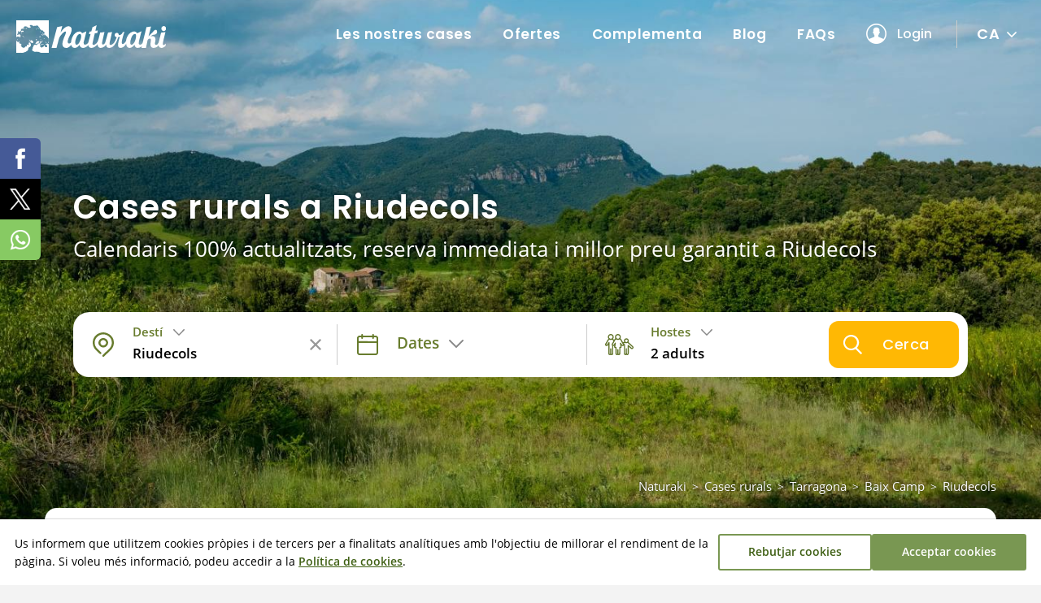

--- FILE ---
content_type: text/html; charset=utf-8
request_url: https://www.naturaki.com/ca/cases-rurals/riudecols/
body_size: 18606
content:
<!DOCTYPE html>
<html class="no-js nox" lang="ca">
<head>
	<meta name="lang" content="ca"/>
	<meta name="language" content="ca_ES"/>
	<meta http-equiv="Content-Language" content="ca"/>
	<meta charset="utf-8">
	<meta http-equiv="X-UA-Compatible" content="IE=edge">
	<meta name="viewport" content="width=device-width, initial-scale=1, maximum-scale=1, user-scalable=no, viewport-fit=contain">
	<link rel="dns-prefetch" href="//www.googletagmanager.com">
	<link rel="dns-prefetch" href="//www.google.com">
	<title>Cases rurals aprop de Riudecols en exclusiva - Naturaki</title>
	<meta name="description" content="Riudecols és un municipi del Baix Camp que està envoltat de muntanyes i limita amb la comarca del Priorat. El seu clima és càlid i temperat pel que pots gaudir de les seves cases rurals en qualsevol època de l’any. La història d’aquesta població es remunta a l’època de la reconquesta,…" />
	<link rel="profile" href="http://gmpg.org/xfn/11">
	<link rel="alternate" hreflang="ca" href="https://www.naturaki.com/ca/cases-rurals/riudecols/" />
	<link rel="alternate" hreflang="es" href="https://www.naturaki.com/es/casas-rurales/riudecols/" />
	<link rel="alternate" hreflang="en" href="https://www.naturaki.com/en/holiday-cottages/riudecols/" />
	<link rel="alternate" hreflang="fr" href="https://www.naturaki.com/fr/gites/riudecols/" />
	<link rel="alternate" hreflang="x-default" href="https://www.naturaki.com/en/holiday-cottages/riudecols/" />
	<meta name="robots" content="index,follow, max-snippet:-1, max-video-preview:-1, max-image-preview:large" />
	<link rel="canonical" href="https://www.naturaki.com/ca/cases-rurals/riudecols/" />
	<meta property="og:url" content="https://www.naturaki.com/ca/cases-rurals/riudecols/" />
	<meta property="og:locale" content="ca_ES" />
	<meta property="og:type" content="article" />
	<meta property="og:title" content="Cases rurals aprop de Riudecols en exclusiva - Naturaki" />
	<meta property="og:image" content="https://www.naturaki.com/fotografies/m/76168casas-rurales-riudecols-ok.jpg" />
	<link fetchpriority="high" rel="preload" as="image" href="https://www.naturaki.com/fotografies/s/76168casas-rurales-riudecols-ok.jpg" media="(max-width: 768px)"/>
	<link fetchpriority="high" rel="preload" as="image" href="https://www.naturaki.com/fotografies/m/76168casas-rurales-riudecols-ok.jpg" media="(min-width: 769px) and (max-width: 1399px)"/>
	<link fetchpriority="high" rel="preload" as="image" href="https://www.naturaki.com/fotografies/l/76168casas-rurales-riudecols-ok.jpg" media="(min-width: 1400px)" />
	<meta property="og:image:width" content="1400" />
	<meta property="og:image:height" content="875" />
	<meta property="og:description" content="Riudecols és un municipi del Baix Camp que està envoltat de muntanyes i limita amb la comarca del Priorat. El seu clima és càlid i temperat pel que pots gaudir de les seves cases rurals en qualsevol època de l’any. La història d’aquesta població es remunta a l’època de la reconquesta,…" />	
	<meta property="og:site_name" content="naturaki.com" />
    <meta property="article:publisher" content="https://www.facebook.com/naturaki" />
	<meta name="twitter:card" content="summary" />
    <meta name="twitter:description" content="Riudecols és un municipi del Baix Camp que està envoltat de muntanyes i limita amb la comarca del Priorat. El seu clima és càlid i temperat pel que pots gaudir de les seves cases rurals en qualsevol època de l’any. La història d’aquesta població es remunta a l’època de la reconquesta,…" />
    <meta name="twitter:title" content="Cases rurals aprop de Riudecols en exclusiva - Naturaki" />
    <meta name="twitter:site" content="@Naturaki" />
    <meta name="twitter:image" content="https://www.naturaki.com/fotografies/m/76168casas-rurales-riudecols-ok.jpg" />
    <meta name="twitter:creator" content="@Naturaki" />	
	<link rel="image_src" href="https://www.naturaki.com/fotografies/m/76168casas-rurales-riudecols-ok.jpg" />
	<link rel="sitemap" href="https://www.naturaki.com/sitemap.xml" />
	<meta name="generator" content="enricmas.cat">
	<meta name="rating" content="General" />
	<meta name="distributor" content="Global" />
	<meta name="facebook-domain-verification" content="5djm71nxb4nnirtlptaxctrh1mffyg" />
	<meta name="mobile-web-app-capable" content="yes">
	<meta name="apple-mobile-web-app-capable" content="yes">
	<link rel="icon" href="https://www.naturaki.com/favicon.ico" sizes="any">
	<link rel="icon" href="https://www.naturaki.com/favicon.svg" type="image/svg+xml">
	<link rel="apple-touch-icon" href="https://www.naturaki.com/apple-touch-icon.png">
	<link rel="manifest" href="https://www.naturaki.com/manifest.webmanifest">
	<link rel="preload" href="https://www.naturaki.com/assets/fonts/poppins-v15-latin-500.woff2" as="font" crossorigin="anonymous"><link rel="preload" href="https://www.naturaki.com/assets/fonts/open-sans-v20-latin-regular.woff2" as="font" crossorigin="anonymous"><link rel="preload" href="https://www.naturaki.com/assets/fonts/poppins-v15-latin-regular.woff2" as="font" crossorigin="anonymous"><link rel="preload" href="https://www.naturaki.com/assets/fonts/poppins-v15-latin-700.woff2" as="font" crossorigin="anonymous"><link rel="preload" href="https://www.naturaki.com/assets/fonts/open-sans-v20-latin-600.woff2" as="font" crossorigin="anonymous"><link rel="preload" href="https://www.naturaki.com/assets/fonts/poppins-v15-latin-600.woff2" as="font" crossorigin="anonymous"><link rel="preload" href="https://www.naturaki.com/assets/fonts/open-sans-v20-latin-600italic.woff2" as="font" crossorigin="anonymous"><link rel="preload" href="https://www.naturaki.com/assets/fonts/poppins-v15-latin-500italic.woff2" as="font" crossorigin="anonymous"><link href="https://www.naturaki.com/assets/css/plugins.min.css?v=2.0.1" rel="stylesheet" type="text/css"><link href="https://www.naturaki.com/assets/css/estils.css?v=2.0.1" rel="stylesheet" type="text/css"><link href="https://www.naturaki.com/assets/css/cerca.css?v=2.0.1" rel="stylesheet" type="text/css"><link href="https://www.naturaki.com/assets/css/windows.css?v=2.0.1" rel="stylesheet" type="text/css"><link href="https://www.naturaki.com/assets/css/llistes.css?v=2.0.1" rel="stylesheet" type="text/css"><link href="https://www.naturaki.com/assets/css/buscador.css?v=2.0.1" rel="stylesheet" type="text/css"><link href="https://www.naturaki.com/assets/css/landing_blog.css?v=2.0.1" rel="stylesheet" type="text/css">	<script>window.dataLayer = window.dataLayer || [];function gtag(){dataLayer.push(arguments);}gtag('consent', 'default', {ad_user_data : 'denied',ad_personalization : 'denied',ad_storage : 'denied',analytics_storage : 'denied',personalization_storage : 'denied'});</script><script>(function(w,d,s,l,i){w[l]=w[l]||[];w[l].push({'gtm.start': new Date().getTime(),event:'gtm.js'});var f=d.getElementsByTagName(s)[0], j=d.createElement(s),dl=l!='dataLayer'?'&l='+l:'';j.async=true;j.src='https://www.googletagmanager.com/gtm.js?id='+i+dl;f.parentNode.insertBefore(j,f); })(window,document,'script','dataLayer','GTM-KBJCTJ7F');</script>	
</head>
<body class="loading landing"><div id="all"><noscript><iframe src="https://www.googletagmanager.com/ns.html?id=GTM-KBJCTJ7F" height="0" width="0" style="display:none;visibility:hidden"></iframe></noscript><script type="application/ld+json">{"@context": "https://schema.org","@type": "Organization","name": "Naturaki","legalName" : "Naturaki Reservas SL","url": "https://www.naturaki.com/","logo": "https://www.naturaki.com/assets/img/naturaki_logo_big.png","description": "Calendaris 100&#37; actualitzats i opinions reals. 118 cases úniques i en exclusiva. Les millors cases de Girona Costa Brava. Reserva online a l'instant!","address": {"@type": "PostalAddress","addressLocality": "Terradelles","addressRegion": "Girona","postalCode": "17468","streetAddress": "Crta N-II km 732","addressCountry": "ES"},"contactPoint" : [{"@type" : "ContactPoint","telephone" : "+34 972 498 030","contactType": "customer support","email": "info@naturaki.com","areaServed" : "ES","availableLanguage" : ["ca", "es", "en", "fr"]}],"sameAs": ["https://www.facebook.com/naturaki","https://www.instagram.com/naturaki/"]}</script><header class="trans"><a href="https://www.naturaki.com/ca/"><div class="logo"><img alt="Naturaki" class="hidden-md" src="https://www.naturaki.com/assets/img/logo.svg" height="40"><img alt="Naturaki" class="visible-md" src="https://www.naturaki.com/assets/img/logo_arbre.svg"  height="40"></div></a><div class="main_nav"><nav class="main_menu"><ul><li><a href="https://www.naturaki.com/ca/allotjaments/">Les nostres cases</a></li><li><a href="https://www.naturaki.com/ca/ofertes-cases-rurals/">Ofertes</a></li><li><a href="https://www.naturaki.com/ca/complementa/">Complementa</a></li><li><a href="https://www.naturaki.com/ca/blog/">Blog</a></li><li><a href="https://www.naturaki.com/ca/dubtes-frequents/">FAQs</a></li><li id="user_menu_desktop"><a class="user login" id="header_user_login" href="javascript:;">Login</a></li><li class="dropdown lang"><a class="lang" href="javascript:;">ca</a><ul class="langs"><li><a href="https://www.naturaki.com/es/casas-rurales/riudecols/" lang="es" hreflang="es">ES</a></li><li><a href="https://www.naturaki.com/en/holiday-cottages/riudecols/" lang="en" hreflang="en">EN</a></li><li><a href="https://www.naturaki.com/fr/gites/riudecols/" lang="fr" hreflang="fr">FR</a></li></ul></li></ul></nav></div><div class="clearer"></div></header><div class="mheader trans" id="mheader"><a href="https://www.naturaki.com/ca/" class="logo"><img alt="Naturaki" src="https://www.naturaki.com/assets/img/logo.svg" height="24"></a><div id="toggle"><span class="top"></span><span class="middle"></span><span class="bottom"></span></div></div><div id="mmenu" class="noselect"><div class="header"><a class="active" href="javascript:;" lang="ca" hreflang="ca">CA</a><a href="https://www.naturaki.com/es/casas-rurales/riudecols/" lang="es" hreflang="es">ES</a><a href="https://www.naturaki.com/en/holiday-cottages/riudecols/" lang="en" hreflang="en">EN</a><a href="https://www.naturaki.com/fr/gites/riudecols/" lang="fr" hreflang="fr">FR</a><div id="mmenu_close"></div></div><div class="content scroll"><div class="menu_bloc"><p>Naturaki</p><div class="menu_box"><a href="https://www.naturaki.com/ca/allotjaments/" class="main">Les nostres cases</a><a href="https://www.naturaki.com/ca/ofertes-cases-rurals/" class="main">Ofertes</a><a href="https://www.naturaki.com/ca/complementa/" class="main">Complementa</a><a href="https://www.naturaki.com/ca/blog/" class="main">Blog</a><a href="https://www.naturaki.com/ca/dubtes-frequents/" class="main">FAQs</a></div></div><div class="menu_bloc" id="user_menu_mobile"><p>Compte d'usuari</p><div class="menu_box"><a class="intranet_login login" id="mobile_user_login"  href="javascript:;"><img alt="user" src="https://www.naturaki.com/assets/img/intranet_user.png"/>Accedeix al teu compte</a></div></div></div></div><script type="application/ld+json">{"@context":"https://schema.org","@type":"ItemList", "name": "Cases rurals a Riudecols - Naturaki","numberOfItems": 1,"itemListElement":[{"@type":"ListItem","position":1,"item":{"@type":"LodgingBusiness","name":"Mas Teodoro","url":"https://www.naturaki.com/ca/masteodoro/","telephone":"+34 972 498 030","description":"Fantàstics espais interiors i exteriors a només 20 minuts de Port Aventura","image":"https://www.naturaki.com/fotografies/s/99867mas-teodoro-001-ok.jpg","address":{"@type":"PostalAddress","streetAddress":"Cami de l&#39;Ermita, s/n.","addressRegion":"Cataluña","addressCountry":"ES","addressLocality":"Les Borges del Camp","postalCode":"43350"},"geo":{"@type":"GeoCoordinates","latitude":41.17499506,"longitude":1.0121086},"maximumAttendeeCapacity":18,"numberOfRooms":9,"petsAllowed":false,"checkinTime":"17:00:00","checkoutTime":"11:00:00","amenityFeature":[{"@type":"LocationFeatureSpecification","name":"Piscina Privada","value":true},{"@type":"LocationFeatureSpecification","name":"Jardí de 800 m2","value":true},{"@type":"LocationFeatureSpecification","name":"Llar de foc","value":true},{"@type":"LocationFeatureSpecification","name":"Futbolí","value":true},{"@type":"LocationFeatureSpecification","name":"Billar","value":true},{"@type":"LocationFeatureSpecification","name":"Ping-pong","value":true},{"@type":"LocationFeatureSpecification","name":"Barbacoa","value":true},{"@type":"LocationFeatureSpecification","name":"Wi-Fi","value":true}],"aggregateRating":{"@type":"AggregateRating","ratingValue":4.8,"bestRating":5,"reviewCount":49,"ratingCount":49}}}]}</script><script type="application/ld+json">{"@context":"https://schema.org/","@type": "Product","name": "Cases rurals a Riudecols","image":"https://www.naturaki.com/fotografies/m/76168casas-rurales-riudecols-ok.jpg","aggregateRating": {"@type": "AggregateRating","ratingValue": 4.8,"bestRating": 5,"ratingCount": 49},"description":"Riudecols és un municipi del Baix Camp que està envoltat de muntanyes i limita amb la comarca del Priorat. El seu clima és càlid i temperat pel que pots gaudir de les seves cases rurals en qualsevol època de l’any. La història d’aquesta població es remunta a l’època de la reconquesta,…"}</script><div class="header_search landing "><picture><source srcset="https://www.naturaki.com/fotografies/l/76168casas-rurales-riudecols-ok.jpg 1x, https://www.naturaki.com/fotografies/xl/76168casas-rurales-riudecols-ok.jpg 2x"  media="(min-width: 1400px)"><source srcset="https://www.naturaki.com/fotografies/m/76168casas-rurales-riudecols-ok.jpg" media="(min-width: 768px)"><img  fetchpriority="high" alt="Cases rurals a Riudecols"  itemprop="image" src="https://www.naturaki.com/fotografies/s/76168casas-rurales-riudecols-ok.jpg" ></picture><div class="content"><div class="text"><h1>Cases rurals a Riudecols</h1><h2>Calendaris 100% actualitzats, reserva immediata i millor preu garantit a Riudecols</h2></div><div id="big_search" class="noselect"><div class="blocs"><div id="search_loc" class="search_bloc loc active"><div><span>Destí</span><p data-default="Qualsevol">Riudecols</p></div><div id="search_loc_reset" class="search_reset "></div></div><div id="search_dates" class="search_bloc dates"><div><span>Dates</span><p></p></div><div id="search_dates_reset" class="search_reset"></div></div><div id="search_hostes" class="search_bloc hostes active"><div><span>Hostes</span><p>2 adults</p></div></div></div><div id="search_go" data-params="pl=po59">Cerca</div><div id="search_loc_ampli"><p class="titol">Destí</p><input id="search_loc_input" type="text" autocomplete="off" autocorrect="off" data-populars="Destins populars" placeholder="Cerca per poble, comarca, allotjament..." value="Riudecols" ><div id="search_loc_close"></div><div id="search_loc_remove"></div></div><div id="window_destins" class="search_window_box"></div><div id="window_hostes" class="search_window_box"><div class="line_pax"><p>Adults</p><div class="select"><select id="px_adults" class="px_selector active"><option value="1">1</option><option value="2" SELECTED>2</option><option value="3">3</option><option value="4">4</option><option value="5">5</option><option value="6">6</option><option value="7">7</option><option value="8">8</option><option value="9">9</option><option value="10">10</option><option value="11">11</option><option value="12">12</option><option value="13">13</option><option value="14">14</option><option value="15">15</option><option value="16">16</option><option value="17">17</option><option value="18">18</option><option value="19">19</option><option value="20">20</option><option value="21">21</option><option value="22">22</option><option value="23">23</option><option value="24">24</option><option value="25">25</option><option value="26">26</option><option value="27">27</option><option value="28">28</option><option value="29">29</option><option value="30">30</option><option value="31">31</option><option value="32">32</option></select></div></div><div class="line_pax"><p>Infants<span>De 2 a 16 anys</span></p><div class="select"><select id="px_nens" class="px_selector"><option value="0"  SELECTED>0</option><option value="1" >1</option><option value="2" >2</option><option value="3" >3</option><option value="4" >4</option><option value="5" >5</option><option value="6" >6</option><option value="7" >7</option><option value="8" >8</option><option value="9" >9</option><option value="10" >10</option><option value="11" >11</option><option value="12" >12</option><option value="13" >13</option><option value="14" >14</option><option value="15" >15</option><option value="16" >16</option><option value="17" >17</option><option value="18" >18</option><option value="19" >19</option><option value="20" >20</option><option value="21" >21</option><option value="22" >22</option><option value="23" >23</option><option value="24" >24</option><option value="25" >25</option><option value="26" >26</option><option value="27" >27</option><option value="28" >28</option><option value="29" >29</option><option value="30" >30</option><option value="31" >31</option></select></div></div><div class="line_pax"><p>Nadons<span>Menys de 2 anys</span></p><div class="select"><select id="px_nadons" class="px_selector "><option value="0"  SELECTED>0</option><option value="1" >1</option><option value="2" >2</option><option value="3" >3</option><option value="4" >4</option></select></div></div><div class="line_pax gossos"><p>Gossos<span>Màxim 2 gossos</span></p><div class="buscador_switch  tooltips" id="px_gossos" data-original-title="Només veuràs allotjaments que accepten gossos" data-placement="right" data-container="body"></div></div></div></div></div></div><div class="container float "><ul class="ruta"><li><a href="https://www.naturaki.com/ca/">Naturaki</a></li><li><span>></span><a href="https://www.naturaki.com/ca/cases-rurals-catalunya/">Cases rurals</a></li><li><span>></span><a href="https://www.naturaki.com/ca/cases-rurals/tarragona/">Tarragona</a></li><li><span>></span><a href="https://www.naturaki.com/ca/cases-rurals/baix-camp/">Baix Camp</a></li><li><span>></span><a href="https://www.naturaki.com/ca/cases-rurals/riudecols/">Riudecols</a></li><script type="application/ld+json">{"@context": "https://schema.org","@type": "BreadcrumbList","itemListElement": [{"@type": "ListItem","position": 1,"name": "Naturaki","item": "https://www.naturaki.com/ca/"},{"@type": "ListItem","position": 2,"name": "Cases rurals","item": "https://www.naturaki.com/ca/cases-rurals-catalunya/"},{"@type": "ListItem","position": 3,"name": "Tarragona","item": "https://www.naturaki.com/ca/cases-rurals/tarragona/"},{"@type": "ListItem","position": 4,"name": "Baix Camp","item": "https://www.naturaki.com/ca/cases-rurals/baix-camp/"},{"@type": "ListItem","position": 5,"name": "Riudecols","item": "https://www.naturaki.com/ca/cases-rurals/riudecols/"}]}</script></ul><div class="landing_bloc text_formated landing_text_previ">Riudecols és un municipi del <a class="inter" target="_blank" title="Les millors cases rurals a Baix Camp" noopener noreferrer href="https://www.naturaki.com/ca/cases-rurals/baix-camp/">Baix Camp</a> que està envoltat de muntanyes i limita amb la comarca del <a class="inter" target="_blank" title="Les millors cases rurals a Priorat" noopener noreferrer href="https://www.naturaki.com/ca/cases-rurals/priorat/">Priorat</a>. El seu clima és càlid i temperat pel que <strong>pots gaudir de les seves cases rurals en qualsevol època de l'any.</strong> La història d'aquesta població es remunta a l'època de la reconquesta, el que fa que el patrimoni històric sigui molt important. Aprofita totes les possibilitats que t'ofereix Riudecols i <strong>allotjat en una de les seves cases rurals.</strong></div><aside><h2 class="landing_cases">Aquestes són les millors cases rurals i amb encant a prop de Riudecols</h2><div id="landingcases"><div class="landing_left"><div id="cases_container"><div class="buscador_box_wide clear lazy_render" id="casa_183"><div class="left noselect"><div class="swiper-container swiper_buscador_casa load" attr_id="183" attr_link="https://www.naturaki.com/ca/masteodoro/"><div class="swiper-wrapper"><div class="swiper-slide"><picture><source srcset="https://www.naturaki.com/fotografies/s/99867mas-teodoro-001-ok.jpg 1x, https://www.naturaki.com/fotografies/m/99867mas-teodoro-001-ok.jpg 2x"  media="(min-width: 1400px)"><source srcset="https://www.naturaki.com/fotografies/s/99867mas-teodoro-001-ok.jpg" media="(min-width: 768px)"><img alt="Mas Teodoro"  itemprop="image" src="https://www.naturaki.com/fotografies/s/99867mas-teodoro-001-ok.jpg"  loading="lazy" decoding="async" ></picture><a class="slider_link" target="_blank" title="Mas Teodoro" href="https://www.naturaki.com/ca/masteodoro/"></a></div><div class="swiper-slide"><picture><source srcset="https://www.naturaki.com/fotografies/s/82467mas-teodoro-002.jpg 1x, https://www.naturaki.com/fotografies/m/82467mas-teodoro-002.jpg 2x"  media="(min-width: 1400px)"><source srcset="https://www.naturaki.com/fotografies/s/82467mas-teodoro-002.jpg" media="(min-width: 768px)"><img alt="Mas Teodoro"  itemprop="image" src="https://www.naturaki.com/fotografies/s/82467mas-teodoro-002.jpg"  loading="lazy" decoding="async" ></picture><a class="slider_link" target="_blank" title="Mas Teodoro" href="https://www.naturaki.com/ca/masteodoro/"></a></div><div class="swiper-slide"><picture><source srcset="https://www.naturaki.com/fotografies/s/75299mas-teodoro-003-ok.jpg 1x, https://www.naturaki.com/fotografies/m/75299mas-teodoro-003-ok.jpg 2x"  media="(min-width: 1400px)"><source srcset="https://www.naturaki.com/fotografies/s/75299mas-teodoro-003-ok.jpg" media="(min-width: 768px)"><img alt="Mas Teodoro"  itemprop="image" src="https://www.naturaki.com/fotografies/s/75299mas-teodoro-003-ok.jpg"  loading="lazy" decoding="async" ></picture><a class="slider_link" target="_blank" title="Mas Teodoro" href="https://www.naturaki.com/ca/masteodoro/"></a></div></div><div class="swiper-button-next"></div><div class="swiper-button-prev swiper-button-disabled"></div><div class="swiper-pagination"><span>1</span> / 72</div><div class="list_fav" id="fav_183" data-id="183"></div></div><div class="nota nota_pc"><p>9.6</p><span>Puntuació</span><span class="opinions"><b style="font-weight:400;">49</b> opinions reals</span></div><div class="nota nota_mobil"><p>9.6</p><span>49 opinions reals</span><h3 class="ellipsis">Mas Teodoro</h3></div></div><div class="right"><a target="_blank" title="Mas Teodoro" href="https://www.naturaki.com/ca/masteodoro/"><h3 class="ellipsis">Mas Teodoro</h3></a><p class="comarca ellipsis distance">3.1 km</p><div class="wide_icons"><p class="claim">Fantàstics espais interiors i exteriors a només 20 minuts de Port Aventura</p><div class="icons"><i class="icon icon-swim green tooltips" data-original-title="Piscina" data-placement="top" data-container="body"></i><i class="icon icon-garden green tooltips" data-original-title="Jardí" data-placement="top" data-container="body"></i><i class="icon icon-bbq green tooltips" data-original-title="Barbacoa" data-placement="top" data-container="body"></i><i class="icon icon-wifi green tooltips" data-original-title="WIFI gratuït" data-placement="top" data-container="body"></i><i class="icon icon-firewood green tooltips" data-original-title="Llar de foc" data-placement="top" data-container="body"></i></div></div><div class="wide_props"><p class="hab ellipsis hab_ca hidden-xs"><b>9</b> hab</p><p class="pax ellipsis pax_ca hidden-xs"><b>18</b> pax</p><p class="hab ellipsis hab_ca visible-xs"><b>9</b> habitacions</p><p class="pax ellipsis pax_ca visible-xs">Fins a <b>18</b> pax</p><p class="opinions ellipsis"><b>49</b> opinions reals</p><p class="distance ellipsis">3.1 km</p></div><div class="clearer"></div><a target="_blank" class="go btn_yellow" href="https://www.naturaki.com/ca/masteodoro/">Mostra la casa</a></div></div></div></div><div class="landing_right hidden-sm hidden-xs"><div class="search_box map noselect search_box_map_landing"><span>Veure-les al mapa</span></div><div class="box sticky" id="form_mini" data-top="-90" data-bottom="20"><p class="titol black center">Consulta la disponibilitat i el preu</p><div class="content"><label>Dates</label><div id="c_search_dates" start="" end=""><div><span attr_default="Selecciona les dates...">Selecciona les dates...</span><p></p></div></div><label class="hostes">Hostes</label><div class="hostes_box hidden-xs"><div class="casa_hostes_line"><div><span class="tipus">Adults</span></div><span class="selectpax"><select id="pax_adults" class="pax_selector active" start="2"><option value="1" >1</option><option value="2"  SELECTED >2</option><option value="3" >3</option><option value="4" >4</option><option value="5" >5</option><option value="6" >6</option><option value="7" >7</option><option value="8" >8</option><option value="9" >9</option><option value="10" >10</option><option value="11" >11</option><option value="12" >12</option><option value="13" >13</option><option value="14" >14</option><option value="15" >15</option><option value="16" >16</option><option value="17" >17</option><option value="18" >18</option><option value="19" >19</option><option value="20" >20</option><option value="21" >21</option><option value="22" >22</option><option value="23" >23</option><option value="24" >24</option><option value="25" >25</option><option value="26" >26</option><option value="27" >27</option><option value="28" >28</option><option value="29" >29</option><option value="30" >30</option><option value="31" >31</option><option value="32" >32</option></select></span></div><div class="casa_hostes_line"><div><span class="tipus">Infants</span><span class="ajuda">De 2 a 16 anys</span></div><span class="selectpax"><select id="pax_nens" class="pax_selector" start="0"><option value="0">0</option><option value="1">1</option><option value="2">2</option><option value="3">3</option><option value="4">4</option><option value="5">5</option><option value="6">6</option><option value="7">7</option><option value="8">8</option><option value="9">9</option><option value="10">10</option><option value="11">11</option><option value="12">12</option><option value="13">13</option><option value="14">14</option><option value="15">15</option><option value="16">16</option><option value="17">17</option><option value="18">18</option><option value="19">19</option><option value="20">20</option><option value="21">21</option><option value="22">22</option><option value="23">23</option><option value="24">24</option><option value="25">25</option><option value="26">26</option><option value="27">27</option><option value="28">28</option><option value="29">29</option><option value="30">30</option><option value="31">31</option></select></span></div><div class="casa_hostes_line"><div><span class="tipus">Nadons</span><span class="ajuda">Menys de 2 anys</span></div><span class="selectpax"><select id="pax_nadons" class="pax_selector" start="0"><option value="0">0</option><option value="1">1</option><option value="2">2</option><option value="3">3</option><option value="4">4</option></select></span></div><div class="casa_hostes_line gossos"><div><span class="tipus">Gossos</span><span class="ajuda">Màxim 2 gossos</span></div><div class="buscador_switch  tooltips" id="pax_gossos" data-original-title="Només veuràs allotjaments que accepten gossos" data-placement="top" data-container="body"></div></div></div><div id="c_search_hostes" class="visible-xs"></div><div id="landing_form_go" class="box_btn btn_green_soft" attr_params="pl=po59&">Consulta</div></div></div></div></div></aside><div class="clearer"></div><div class="landing_text text_formated"><div class="elementor"><h2 class="first" >Què t'ofereix Riudecols i les seves cases rurals?</h2><p>Riudecols és una població que està plena de vida. Passejant pels seus carrers pots veure edificis moderns així com monuments que daten de l'edat mitjana. Un dels indrets més coneguts del municipi <strong>són els ponts del Mas d'en Vall</strong>. Es tracta d'una successió d'arcades que estan fetes amb materials com la pedra i el morter i que tenen una forma d'aqüeducte.<br /><br />En estar situat en plena muntanya, Riudecols <strong>et permet fer excursions pels diversos camins senyalitzats</strong> que pots trobar per tot el municipi.</p><h2>Tasta el seu oli d'oliva</h2><p>Riudecols és un dels <strong>principals productors d'oli d'oliva verge extra del <a class="inter" target="_blank" title="Les millors cases rurals a Baix Camp" noopener noreferrer href="https://www.naturaki.com/ca/cases-rurals/baix-camp/">Baix Camp</a>. </strong>Té la DO <a class="inter" target="_blank" title="Les millors cases rurals a Siurana" noopener noreferrer href="https://www.naturaki.com/ca/cases-rurals/siurana/">Siurana</a> i és molt apreciat en el mercat per la seva alta qualitat. Pots aprofitar i gaudir de l'oli d'oliva en algun  dels àpats típics de la zona com l'escarola amb romesco, la coca de recapte o el pataco i conill amb cargols.</p><h2>Visita el seu patrimoni històric</h2><p>Riudecols et permet gaudir d'una àmplia varietat d'edificis històrics. Un dels més importants és <strong>la Torre dels Moros,</strong> una antiga torre de guaita del municipi. Un altre edifici destacat és l'església parroquial de Sant Pere que té un campanar inacabat que data del segle passat. També has de veure<strong> l'església parroquial de les Voltes</strong>, un edifici que va ser construït al segle XVII.</p></div></div><div class="landing_bloc landing_preguntes lazy_render"><h2>Dubtes freqüents sobre els allotjaments rurals a prop de Riudecols</h2><div class="faq_box" itemscope="" itemtype="https://schema.org/FAQPage"><div class="question  active " itemscope="" itemprop="mainEntity" itemtype="https://schema.org/Question"><h3 class="q" itemprop="name">Quin preu acostuma a tenir una casa rural a Riudecols?</h3><div class="answer" itemscope="" itemprop="acceptedAnswer" itemtype="https://schema.org/Answer"><div itemprop="text">De mitjana, reservar una casa rural a Riudecols durant un cap de setmana costa entre 39€ i 51€ per persona i nit i durant una setmana completa entre 23€ i 37€ per persona i nit, segons la temporada i la capacitat de la casa. <a target="_blank" href="https://www.naturaki.com/ca/allotjaments/?pl=po59&">Podràs consultar les cases disponibles amb el preu i disponibilitat 100% actualitzada al nostre web.</a></div></div></div><div class="question " itemscope="" itemprop="mainEntity" itemtype="https://schema.org/Question"><h3 class="q" itemprop="name">Quina és la valoració mitjana de les cases rurals de Riudecols?</h3><div class="answer" itemscope="" itemprop="acceptedAnswer" itemtype="https://schema.org/Answer"><div itemprop="text">Les nostres cases rurals de Riudecols tenen una valoració mitjana de 9.6 (sobre 10) basada en 49 opinions reals dels hostes de Naturaki. Res més fiable que les opinions dels nostres clients més exigents.</div></div></div><div class="question " itemscope="" itemprop="mainEntity" itemtype="https://schema.org/Question"><h3 class="q" itemprop="name">Quantes cases amb piscina teniu a Riudecols?</h3><div class="answer" itemscope="" itemprop="acceptedAnswer" itemtype="https://schema.org/Answer"><div itemprop="text">A Riudecols tenim 1 cases rurals amb piscina de totes les mides i colors. Les piscines exteriors de les nostres cases estan obertes des de Setmana Santa o des de l'1 d'abril fins a finals d’octubre. Consulta aquí les <a target="_blank" href="https://www.naturaki.com/ca/allotjaments/?e=8&pl=po59&">cases amb piscina de Riudecols disponibles al nostre web.</a></div></div></div><div class="question " itemscope="" itemprop="mainEntity" itemtype="https://schema.org/Question"><h3 class="q" itemprop="name">Quantes cases amb llar de foc teniu a Riudecols?</h3><div class="answer" itemscope="" itemprop="acceptedAnswer" itemtype="https://schema.org/Answer"><div itemprop="text">A Riudecols tenim 1 cases rurals i amb encant amb llar de foc. Des del mes d'octubre fins al mes d'abril us deixarem 20 kg de llenya gratuïtament al costat de la llar de foc. Consulta aquí les <a target="_blank" href="https://www.naturaki.com/ca/allotjaments/?e=60&pl=po59&">cases amb llar de foc de Riudecols disponibles al nostre web.</a></div></div></div><div class="question " itemscope="" itemprop="mainEntity" itemtype="https://schema.org/Question"><h3 class="q" itemprop="name">A quina distància de Riudecols hi ha la platja més propera?</h3><div class="answer" itemscope="" itemprop="acceptedAnswer" itemtype="https://schema.org/Answer"><div itemprop="text">Les platges més properes a Riudecols estan a només 14 km en línia recta. Descobreix les millors platges del litoral de la costa catalana des de les nostres cases rurals.</div></div></div><div class="question " itemscope="" itemprop="mainEntity" itemtype="https://schema.org/Question"><h3 class="q" itemprop="name">A quina distància de Barcelona està Riudecols?</h3><div class="answer" itemscope="" itemprop="acceptedAnswer" itemtype="https://schema.org/Answer"><div itemprop="text">Riudecols està a només 103 km de distància de Barcelona en línia recta. Les nostres cases rurals us hi esperen!</div></div></div></div></div><div class="landing_bloc landing_llocs lazy_render"><h2>Pobles a prop de Riudecols que et podrien interessar</h2><div class="llocs "><a title="Cases rurals a les Borges del Camp" class="proposta" href="https://www.naturaki.com/ca/cases-rurals/les-borges-del-camp/"><picture><source srcset="https://www.naturaki.com/fotografies/xs/11769casas-rurales-les-borges-del-camp-ok.jpg" media="(min-width: 1400px)"><source srcset="https://www.naturaki.com/fotografies/xs/11769casas-rurales-les-borges-del-camp-ok.jpg" media="(min-width: 768px)"><img alt="Cases rurals a les Borges del Camp"  itemprop="image" src="https://www.naturaki.com/fotografies/xs/11769casas-rurales-les-borges-del-camp-ok.jpg"  loading="lazy" decoding="async" ></picture><p><span>1 Allotjaments</span>Les Borges del Camp</p></a><a title="Cases rurals a Botarell" class="proposta" href="https://www.naturaki.com/ca/cases-rurals/botarell/"><picture><source srcset="https://www.naturaki.com/fotografies/xs/55336casas-rurales-botarell-ok.jpg" media="(min-width: 1400px)"><source srcset="https://www.naturaki.com/fotografies/xs/55336casas-rurales-botarell-ok.jpg" media="(min-width: 768px)"><img alt="Cases rurals a Botarell"  itemprop="image" src="https://www.naturaki.com/fotografies/xs/55336casas-rurales-botarell-ok.jpg"  loading="lazy" decoding="async" ></picture><p><span>1 Allotjaments</span>Botarell</p></a><a title="Cases rurals a Riudecanyes" class="proposta" href="https://www.naturaki.com/ca/cases-rurals/riudecanyes/"><picture><source srcset="https://www.naturaki.com/fotografies/xs/82842casas-rurales-riudecanyes-ok.jpg" media="(min-width: 1400px)"><source srcset="https://www.naturaki.com/fotografies/xs/82842casas-rurales-riudecanyes-ok.jpg" media="(min-width: 768px)"><img alt="Cases rurals a Riudecanyes"  itemprop="image" src="https://www.naturaki.com/fotografies/xs/82842casas-rurales-riudecanyes-ok.jpg"  loading="lazy" decoding="async" ></picture><p><span>1 Allotjaments</span>Riudecanyes</p></a><a title="Cases rurals a Duesaigües" class="proposta" href="https://www.naturaki.com/ca/cases-rurals/duesaigues/"><picture><source srcset="https://www.naturaki.com/fotografies/xs/41959casas-rurales-duesaigiues-ok.jpg" media="(min-width: 1400px)"><source srcset="https://www.naturaki.com/fotografies/xs/41959casas-rurales-duesaigiues-ok.jpg" media="(min-width: 768px)"><img alt="Cases rurals a Duesaigües"  itemprop="image" src="https://www.naturaki.com/fotografies/xs/41959casas-rurales-duesaigiues-ok.jpg"  loading="lazy" decoding="async" ></picture><p><span>1 Allotjaments</span>Duesaigües</p></a><a title="Cases rurals a Alforja" class="proposta" href="https://www.naturaki.com/ca/cases-rurals/alforja/"><picture><source srcset="https://www.naturaki.com/fotografies/xs/92243casas-rurales-lalforja-ok.jpg" media="(min-width: 1400px)"><source srcset="https://www.naturaki.com/fotografies/xs/92243casas-rurales-lalforja-ok.jpg" media="(min-width: 768px)"><img alt="Cases rurals a Alforja"  itemprop="image" src="https://www.naturaki.com/fotografies/xs/92243casas-rurales-lalforja-ok.jpg"  loading="lazy" decoding="async" ></picture><p><span>1 Allotjaments</span>Alforja</p></a><a title="Cases rurals a Montbrió del Camp" class="proposta" href="https://www.naturaki.com/ca/cases-rurals/montbrio-del-camp/"><picture><source srcset="https://www.naturaki.com/fotografies/xs/38567casas-rurales-montbrio-del-camp-ok.jpg" media="(min-width: 1400px)"><source srcset="https://www.naturaki.com/fotografies/xs/38567casas-rurales-montbrio-del-camp-ok.jpg" media="(min-width: 768px)"><img alt="Cases rurals a Montbrió del Camp"  itemprop="image" src="https://www.naturaki.com/fotografies/xs/38567casas-rurales-montbrio-del-camp-ok.jpg"  loading="lazy" decoding="async" ></picture><p><span>1 Allotjaments</span>Montbrió del Camp</p></a><a title="Cases rurals a Maspujols" class="proposta" href="https://www.naturaki.com/ca/cases-rurals/maspujols/"><picture><source srcset="https://www.naturaki.com/fotografies/xs/97512casas-rurales-maspujols-ok.jpg" media="(min-width: 1400px)"><source srcset="https://www.naturaki.com/fotografies/xs/97512casas-rurales-maspujols-ok.jpg" media="(min-width: 768px)"><img alt="Cases rurals a Maspujols"  itemprop="image" src="https://www.naturaki.com/fotografies/xs/97512casas-rurales-maspujols-ok.jpg"  loading="lazy" decoding="async" ></picture><p><span>1 Allotjaments</span>Maspujols</p></a><a title="Cases rurals a l’Argentera" class="proposta" href="https://www.naturaki.com/ca/cases-rurals/largentera/"><picture><source srcset="https://www.naturaki.com/fotografies/xs/45266casas-rurales-largentera-ok.jpg" media="(min-width: 1400px)"><source srcset="https://www.naturaki.com/fotografies/xs/45266casas-rurales-largentera-ok.jpg" media="(min-width: 768px)"><img alt="Cases rurals a l’Argentera"  itemprop="image" src="https://www.naturaki.com/fotografies/xs/45266casas-rurales-largentera-ok.jpg"  loading="lazy" decoding="async" ></picture><p><span>1 Allotjaments</span>L&#39;Argentera</p></a></div></div><div class="landing_bloc landing_serveis"><h2>Serveis i propostes a prop de Riudecols</h2><div class="distancies_help">* Totes les distàncies es calculen en línia recta. La distància real pot variar. Consulta les indicacions exactes per arribar a cada lloc utilitzant l'icona <span class="icon"></span></div><div class="serveis_container interes_points"><div><div class="points"><h3 class="town">Localitats properes</h3><div class="line"><div class="left"><p>Barcelona</p><span>Sagrada familia, La Pedrera, La Rambla, Camp Nou...</span></div><a class="right  landing" target="_blank" rel="nofollow noopener noreferrer" href="https://www.google.com/maps/dir/41.168569762471,0.975920239285/41.3850639,2.1734034999999494/"><span>103 km</span></a></div><div class="line"><div class="left"><p>Girona</p><span>La Catedral, la Rambla, el Pont de Pedra, el barri vell, les cases de l'Onyar</span></div><a class="right  landing" target="_blank" rel="nofollow noopener noreferrer" href="https://www.google.com/maps/dir/41.168569762471,0.975920239285/41.9794005,2.821426400000064/"><span>178 km</span></a></div><div class="line"><div class="left"><p>PortAventura World</p><span>PortAventura Park, Caribe Aquatic Park, Ferrari Land</span></div><a class="right  landing" target="_blank" rel="nofollow noopener noreferrer" href="https://www.google.com/maps/dir/41.168569762471,0.975920239285/41.08787613586743,1.1574142868163984/"><span>18 km</span></a></div><div class="line"><div class="left"><p>Tarragona</p><span>El centre històric, l'Anfiteatre de Tarraco, les seves cales, la Catedral</span></div><a class="right  landing" target="_blank" rel="nofollow noopener noreferrer" href="https://www.google.com/maps/dir/41.168569762471,0.975920239285/41.1188827,1.2444909/"><span>23 km</span></a></div></div><div class="points"><h3 class="beach">Platges més properes</h3><div class="line clear"><div class="left"><p>Platja d'en Forès</p></div><a class="right  landing" target="_blank" rel="nofollow noopener noreferrer" href="https://www.google.com/maps/dir/41.168569762471,0.975920239285/41.06589246717416,1.0679287790642933/"><span>14 km</span></a></div><div class="line clear"><div class="left"><p>Platja de la Pixerota</p></div><a class="right  landing" target="_blank" rel="nofollow noopener noreferrer" href="https://www.google.com/maps/dir/41.168569762471,0.975920239285/41.04332429999999,1.0034132/"><span>14 km</span></a></div><div class="line clear"><div class="left"><p>Platja del Vienesos</p></div><a class="right  landing" target="_blank" rel="nofollow noopener noreferrer" href="https://www.google.com/maps/dir/41.168569762471,0.975920239285/41.01398503496102,0.9496156495043584/"><span>17 km</span></a></div><div class="line clear"><div class="left"><p>Platja Capellans</p></div><a class="right  landing" target="_blank" rel="nofollow noopener noreferrer" href="https://www.google.com/maps/dir/41.168569762471,0.975920239285/41.0684407802519,1.1484193510095642/"><span>18 km</span></a></div></div></div><div><div class="points"><h3 class="restaurant">Restaurants propers</h3><div class="line clear"><div class="left"><p>Rixixiu</p></div><a class="right  landing" target="_blank" rel="nofollow noopener noreferrer" href="https://www.google.com/maps/dir/41.168569762471,0.975920239285/41.2085082,0.9844193999999999/"><span>4.5 km</span></a></div><div class="line clear"><div class="left"><p>Braseria Sant Antoni</p></div><a class="right  landing" target="_blank" rel="nofollow noopener noreferrer" href="https://www.google.com/maps/dir/41.168569762471,0.975920239285/41.14205225076685,1.0479449227539073/"><span>6.7 km</span></a></div><div class="line clear"><div class="left"><p>L'Esparver</p></div><a class="right  landing" target="_blank" rel="nofollow noopener noreferrer" href="https://www.google.com/maps/dir/41.168569762471,0.975920239285/41.2275425,1.0330165/"><span>8.1 km</span></a></div><div class="line clear"><div class="left"><p>La Comarca</p></div><a class="right  landing" target="_blank" rel="nofollow noopener noreferrer" href="https://www.google.com/maps/dir/41.168569762471,0.975920239285/41.15592727036795,1.1096563957008243/"><span>11 km</span></a></div></div><div class="points"><h3 class="market">Supermercats</h3><div class="line clear"><div class="left"><p>Cooperativa Agrícola</p><span>Les Borges del Camp</span></div><a class="right  landing" target="_blank" rel="nofollow noopener noreferrer" href="https://www.google.com/maps/dir/41.168569762471,0.975920239285/41.1730016,1.0209578/"><span>3.8 km</span></a></div><div class="line clear"><div class="left"><p>Spar</p><span>Alforja</span></div><a class="right  landing" target="_blank" rel="nofollow noopener noreferrer" href="https://www.google.com/maps/dir/41.168569762471,0.975920239285/41.212504,0.9768964/"><span>4.9 km</span></a></div><div class="line clear"><div class="left"><p>Mercadona</p><span>Reus</span></div><a class="right  landing" target="_blank" rel="nofollow noopener noreferrer" href="https://www.google.com/maps/dir/41.168569762471,0.975920239285/41.1459662386884,1.103174447885129/"><span>11 km</span></a></div><div class="line clear"><div class="left"><p>Lidl</p><span>Reus</span></div><a class="right  landing" target="_blank" rel="nofollow noopener noreferrer" href="https://www.google.com/maps/dir/41.168569762471,0.975920239285/41.14496394822285,1.1074902519760332/"><span>11 km</span></a></div></div></div><div><div class="points"><h3 class="others">Altres serveis</h3><div class="line clear"><div class="left"><p>Forn de pa</p><span>Cal Càndid</span></div><a class="right  landing" target="_blank" rel="nofollow noopener noreferrer" href="https://www.google.com/maps/dir/41.168569762471,0.975920239285/41.171406181673966,1.0208228257602547/"><span>3.8 km</span></a></div><div class="line clear"><div class="left"><p>Botiga bàsica</p><span>Casa Ciurana</span></div><a class="right  landing" target="_blank" rel="nofollow noopener noreferrer" href="https://www.google.com/maps/dir/41.168569762471,0.975920239285/41.17021624280131,1.0217837214611025/"><span>3.8 km</span></a></div><div class="line clear"><div class="left"><p>Carnisseria</p><span>Ciurana</span></div><a class="right  landing" target="_blank" rel="nofollow noopener noreferrer" href="https://www.google.com/maps/dir/41.168569762471,0.975920239285/41.172155318992445,1.0202992447919934/"><span>3.7 km</span></a></div><div class="line clear"><div class="left"><p>Peixateria</p><span>Peixos Savall</span></div><a class="right  landing" target="_blank" rel="nofollow noopener noreferrer" href="https://www.google.com/maps/dir/41.168569762471,0.975920239285/41.0663373,1.0595377/"><span>13 km</span></a></div><div class="line clear"><div class="left"><p>Farmàcia</p><span>Elisenda Solé Roig</span></div><a class="right  landing" target="_blank" rel="nofollow noopener noreferrer" href="https://www.google.com/maps/dir/41.168569762471,0.975920239285/41.1719775,1.0212568/"><span>3.8 km</span></a></div><div class="line clear"><div class="left"><p>Hospital més proper</p><span>Hospital Joan XXII</span></div><a class="right  landing" target="_blank" rel="nofollow noopener noreferrer" href="https://www.google.com/maps/dir/41.168569762471,0.975920239285/41.12423994714944,1.2385187386230534/"><span>23 km</span></a></div></div></div></div></div></div><div class="ampliada_share landing"><a target="_blank" rel="nofollow noopener noreferrer" class="sharefacebook" title="facebook" href="https://www.facebook.com/sharer/sharer.php?u=https://www.naturaki.com/ca/cases-rurals/riudecols/?s=fb-share"></a><a target="_blank" rel="nofollow noopener noreferrer" class="sharetwitter" title="twitter" href="https://twitter.com/share?url=https://www.naturaki.com/ca/cases-rurals/riudecols/?s=tw-share"></a><a target="_blank" rel="nofollow noopener noreferrer" class="sharewhats" title="whatsapp" href="https://api.whatsapp.com/send?text=Cases rurals aprop de Riudecols en exclusiva - Naturaki - https://www.naturaki.com/ca/cases-rurals/riudecols/?s=wa-share"></a></div><script>var gps_lat="41.168569762471";var gps_lon="0.975920239285";var cases=[{'id':183,'l':'41.17499506','n': '1.01210860'},];var ids_cases='183'</script><div id="map_mask"><div id="map_close"></div><div id="map_box"></div></div><script>gtag("event", "view_item_list", {item_list_id: "po59",item_list_name: "Riudecols",items: [{item_id: "183",item_name: "Mas Teodoro",affiliation: "Naturaki web",item_brand: "Naturaki"}]});</script><footer><div class="container"><div class="row"><div class="col-md-4 col-sm-6 footer_left"><h3>Sobre Naturaki</h3><a class="in" href="https://www.naturaki.com/ca/serveis-propietaris/">Ets propietari? Gestionem el teu allotjament!</a><a class="in" href="https://www.naturaki.com/ca/qui-som/">Qui som, d'on venim i on anem?</a><a class="in" href="https://www.naturaki.com/ca/dreamteam-naturaki/">El DreamTeam de Naturaki</a><a class="in" href="https://www.naturaki.com/ca/situacio-oficina/">Com arribar a la oficina</a><a class="in" href="https://www.naturaki.com/ca/jornada-anual-propietaris/">Jornada Anual de Propietaris</a><a class="in" href="https://www.naturaki.com/ca/xec-regal/">Xec Regal, regala Naturaki!</a><a class="in" href="https://www.naturaki.com/ca/programa-afiliats/">Programa d'afiliats i col·laboradors</a><a class="in" href="https://www.naturaki.com/ca/promociona-els-teus-serveis-als-clients/">Tens un negoci? Ofereix els teus serveis</a><a class="in" href="https://www.naturaki.com/ca/lloguer-anual/">Lloguer anual d'allotjaments rurals</a><a class="in" href="https://www.naturaki.com/ca/treball/">Treballa amb nosaltres</a><a class="in" href="https://www.naturaki.com/ca/contacte/">Contacta amb nosaltres</a></div><div class="col-md-4 hidden-sm hidden-xs footer_middle"><h3>Preguntes freqüents</h3><a href="https://www.naturaki.com/ca/dubtes-frequents/#1">A quina hora podem arribar i a quina hora hem de sortir?</a><a href="https://www.naturaki.com/ca/dubtes-frequents/#19">Com hem de comptar el nombre total de persones?</a><a href="https://www.naturaki.com/ca/dubtes-frequents/#38">Què passa si hem d'anul·lar una reserva?</a><a href="https://www.naturaki.com/ca/dubtes-frequents/#12">La neteja final de la casa està inclosa?</a><a href="https://www.naturaki.com/ca/dubtes-frequents/#13">Podem portar els nostres animals?</a><a href="https://www.naturaki.com/ca/dubtes-frequents/#29">Com hem de fer els pagaments de la reserva?</a><a class="more" href="https://www.naturaki.com/ca/dubtes-frequents/">Mostra'n més</a></div><div class="col-md-4 col-sm-6 footer_right"><h3>Newsletter Ofertes</h3>Ofertes amb descomptes de fins al 60% al correu electrònic. Ja som <strong>46.002</strong> persones!<div class="newsletter_form"><div class="footer_form-grup" id="footer_newsletter_name"><input type="text" placeholder="Nom..."><span class="form_error tooltips" data-original-title="Camp obligatori" data-container="body"></span></div><div class="footer_form-grup" id="footer_newsletter_mail"><input type="email" attr_tipus="mail" placeholder="Adreça electrònica..."><span class="form_error tooltips" data-original-title="Introdueix una adreça electrònica vàlida" data-container="body"></span></div><div id="footer_newsletter_go" attr_sended="T'has subscrit correctament" class="noselect">Subscriu-t'hi</div></div></div></div></div><div class="subfooter"><div class="container"><a class="big" href="https://www.naturaki.com/ca/contacte/">Contacta amb nosaltres</a><div class="xxss"><a rel="nofollow noopener noreferrer" target="_blank" href="https://www.facebook.com/naturaki"><img alt="facebook" src="https://www.naturaki.com/assets/img/facebook_white.svg"></a><a rel="nofollow noopener noreferrer" target="_blank" href="https://www.instagram.com/naturaki/"><img alt="instagram" src="https://www.naturaki.com/assets/img/instagram_white.svg"></a></div><div class="submenu_info"><div class="submenu_container"><a href="https://www.naturaki.com/ca/avis-legal/">Avís legal</a><i class="hidden-xs">&nbsp;-&nbsp;</i><a href="https://www.naturaki.com/ca/condicions-dus/">Condicions d'ús</a><i class="hidden-xs">&nbsp;-&nbsp;</i><a href="https://www.naturaki.com/ca/politica-de-privacitat-cookies/">Política de privacitat i cookies</a></div><div class="hidden-xs">Naturaki, Cases Rurals a Girona - Allotjaments rurals amb encant a Girona<br/>N-II sortida 732, als baixos de l'Hotel Sausa - 17468 Terradelles, Girona<br/></div>© 2026 Naturaki Reserves SL - Tots els drets reservats<br/>Prohibit l'ús de fotografies dels allotjaments sense permís.<br/></div></div></div></footer><div id="shadow_mwindow_login" class="shadow" attr_pare="mwindow_login"></div><div id="mwindow_login" class="bottom_window login"><div class="bottom_window_close" attr_pare="mwindow_login"></div><div class="content login_content"><img class="logo hidden-xs" src="https://www.naturaki.com/assets/img/logo_arbre_negatiu.svg"/><p class="login_titol">Benvingut a Naturaki</p><div class="text">Accedeix i gestiona el teu compte amb nosaltres.<br/>Reserves, opinions, favorits, factures...</div><div id="google_login_button"><svg version="1.1" xmlns="http://www.w3.org/2000/svg" viewBox="0 0 48 48" class="LgbsSe-Bz112c"><g><path fill="#EA4335" d="M24 9.5c3.54 0 6.71 1.22 9.21 3.6l6.85-6.85C35.9 2.38 30.47 0 24 0 14.62 0 6.51 5.38 2.56 13.22l7.98 6.19C12.43 13.72 17.74 9.5 24 9.5z"></path><path fill="#4285F4" d="M46.98 24.55c0-1.57-.15-3.09-.38-4.55H24v9.02h12.94c-.58 2.96-2.26 5.48-4.78 7.18l7.73 6c4.51-4.18 7.09-10.36 7.09-17.65z"></path><path fill="#FBBC05" d="M10.53 28.59c-.48-1.45-.76-2.99-.76-4.59s.27-3.14.76-4.59l-7.98-6.19C.92 16.46 0 20.12 0 24c0 3.88.92 7.54 2.56 10.78l7.97-6.19z"></path><path fill="#34A853" d="M24 48c6.48 0 11.93-2.13 15.89-5.81l-7.73-6c-2.15 1.45-4.92 2.3-8.16 2.3-6.26 0-11.57-4.22-13.47-9.91l-7.98 6.19C6.51 42.62 14.62 48 24 48z"></path><path fill="none" d="M0 0h48v48H0z"></path></g></svg>Continuar amb Google</div><div class="or"><span>o</span></div><div class="text secundari">Accedeix o Registra't amb el teu correu electrònic</div><div class="input_container"><input type="email" id="login_u" placeholder="Correu electrònic..."></div><div class="box_btn btn_black submit" id="login_go">Continuar</div><p id="code_error_login" class="error hidden"></p><div class="text privacy">Continuant acceptes la nostra <a target="_blank" href="https://www.naturaki.com/ca/politica-de-privacitat-cookies/">Política de privacitat</a></div></div></div><div id="shadow_mwindow_login_code" class="shadow" attr_pare="mwindow_login_code"></div><div id="mwindow_login_code" class="bottom_window login"><div class="bottom_window_close" attr_pare="mwindow_login_code"></div><div class="content login_content"><img class="logo hidden-xs" src="https://www.naturaki.com/assets/img/logo_arbre_negatiu.svg"/><p class="login_titol">Revisa el teu correu</p><div class="text">T'hem enviat un codi d'accès.
<br/>Revisa la safata d'entrada de <span id="login_mail_destiny"></span></div><div class="code-input" id="login_code" data-mail="">
					<input type="text" maxlength="1" inputmode="numeric" placeholder="" autocomplete="one-time-code" tabindex="0">
					<input type="text" maxlength="1" inputmode="numeric" placeholder="" autocomplete="off" tabindex="-1">
					<input type="text" maxlength="1" inputmode="numeric" placeholder="" autocomplete="off" tabindex="-1">
					<input type="text" maxlength="1" inputmode="numeric" placeholder="" autocomplete="off" tabindex="-1">
					<input type="text" maxlength="1" inputmode="numeric" placeholder="" autocomplete="off" tabindex="-1">
					<input type="text" maxlength="1" inputmode="numeric" placeholder="" autocomplete="off" tabindex="-1">
				</div><div class="text"><p id="code_error" data-default="Codi incorrecte, torna a intentar-ho" class="error hidden">Codi incorrecte, torna a intentar-ho</p><p id="code_resend" class="resend" 
						data-sended="Codi enviat correctament" 
						data-sending="Enviant codi..." 
						data-default="Torna a enviar el codi">Torna a enviar el codi</p></div></div></div><div id="shadow_m_desti_window" class="shadow" attr_pare="m_desti_window"></div><div id="m_desti_window" class="bottom_window"><div class="bottom_window_close" attr_pare="m_desti_window"></div><div class="content"><div class="header"><p class="titol">Destí</p><input id="m_search_loc_input" class="no_drag" type="text" autocomplete="off" autocorrect="off" data-populars="Destins populars" placeholder="Cerca per poble, comarca, allotjament..." value="Riudecols" ><div id="m_search_loc_remove"></div></div><div class="main no_drag" id="m_window_destins" class=""></div></div></div><div id="shadow_m_dates_window" class="shadow" attr_pare="m_dates_window"></div><div id="m_dates_window" class="bottom_window"><div class="bottom_window_close" attr_pare="m_dates_window"></div><div class="content"><div class="header"><p class="titol">Dates</p><div class="cal_day_names"><span>dl</span><span>dt</span><span>dc</span><span>dj</span><span>dv</span><span>ds</span><span>dg</span></div></div><div class="main" id="m_mesos"><p>Gener de 2026</p><div class="mes" id="mes_2026_1"><div class="mc_d dis d_1">-</div><div class="mc_d dis d_2">-</div><div class="mc_d dis d_3">-</div><div id="mcd_9497" data="20260101" num="1" class="mc_d d_4 old "><span>1</span></div><div id="mcd_9498" data="20260102" num="2" class="mc_d d_5 old "><span>2</span></div><div id="mcd_9499" data="20260103" num="3" class="mc_d d_6 old "><span>3</span></div><div id="mcd_9500" data="20260104" num="4" class="mc_d d_7 old "><span>4</span></div><div id="mcd_9501" data="20260105" num="5" class="mc_d d_1 old "><span>5</span></div><div id="mcd_9502" data="20260106" num="6" class="mc_d d_2 old "><span>6</span></div><div id="mcd_9503" data="20260107" num="7" class="mc_d d_3 old "><span>7</span></div><div id="mcd_9504" data="20260108" num="8" class="mc_d d_4 old "><span>8</span></div><div id="mcd_9505" data="20260109" num="9" class="mc_d d_5 old "><span>9</span></div><div id="mcd_9506" data="20260110" num="10" class="mc_d d_6 old "><span>10</span></div><div id="mcd_9507" data="20260111" num="11" class="mc_d d_7 old "><span>11</span></div><div id="mcd_9508" data="20260112" num="12" class="mc_d d_1 old "><span>12</span></div><div id="mcd_9509" data="20260113" num="13" class="mc_d d_2 old "><span>13</span></div><div id="mcd_9510" data="20260114" num="14" class="mc_d d_3 old "><span>14</span></div><div id="mcd_9511" data="20260115" num="15" class="mc_d d_4 old "><span>15</span></div><div id="mcd_9512" data="20260116" num="16" class="mc_d d_5 old "><span>16</span></div><div id="mcd_9513" data="20260117" num="17" class="mc_d d_6 old "><span>17</span></div><div id="mcd_9514" data="20260118" num="18" class="mc_d d_7 old "><span>18</span></div><div id="mcd_9515" data="20260119" num="19" class="mc_d d_1 old "><span>19</span></div><div id="mcd_9516" data="20260120" num="20" class="mc_d d_2 old "><span>20</span></div><div id="mcd_9517" data="20260121" num="21" class="mc_d d_3 old "><span>21</span></div><div id="mcd_9518" data="20260122" num="22" class="mc_d d_4 old "><span>22</span></div><div id="mcd_9519" data="20260123" num="23" class="mc_d d_5 avui "><span>23</span></div><div id="mcd_9520" data="20260124" num="24" class="mc_d d_6"><span>24</span></div><div id="mcd_9521" data="20260125" num="25" class="mc_d d_7"><span>25</span></div><div id="mcd_9522" data="20260126" num="26" class="mc_d d_1"><span>26</span></div><div id="mcd_9523" data="20260127" num="27" class="mc_d d_2"><span>27</span></div><div id="mcd_9524" data="20260128" num="28" class="mc_d d_3"><span>28</span></div><div id="mcd_9525" data="20260129" num="29" class="mc_d d_4"><span>29</span></div><div id="mcd_9526" data="20260130" num="30" class="mc_d d_5"><span>30</span></div><div id="mcd_9527" data="20260131" num="31" class="mc_d d_6"><span>31</span></div><div class="mc_d dis d_7"></div></div><p>Febrer de 2026</p><div class="mes" id="mes_2026_2"><div class="mc_d dis d_1">-</div><div class="mc_d dis d_2">-</div><div class="mc_d dis d_3">-</div><div class="mc_d dis d_4">-</div><div class="mc_d dis d_5">-</div><div class="mc_d dis d_6">-</div><div id="mcd_9528" data="20260201" num="1" class="mc_d d_7"><span>1</span></div><div id="mcd_9529" data="20260202" num="2" class="mc_d d_1"><span>2</span></div><div id="mcd_9530" data="20260203" num="3" class="mc_d d_2"><span>3</span></div><div id="mcd_9531" data="20260204" num="4" class="mc_d d_3"><span>4</span></div><div id="mcd_9532" data="20260205" num="5" class="mc_d d_4"><span>5</span></div><div id="mcd_9533" data="20260206" num="6" class="mc_d d_5"><span>6</span></div><div id="mcd_9534" data="20260207" num="7" class="mc_d d_6"><span>7</span></div><div id="mcd_9535" data="20260208" num="8" class="mc_d d_7"><span>8</span></div><div id="mcd_9536" data="20260209" num="9" class="mc_d d_1"><span>9</span></div><div id="mcd_9537" data="20260210" num="10" class="mc_d d_2"><span>10</span></div><div id="mcd_9538" data="20260211" num="11" class="mc_d d_3"><span>11</span></div><div id="mcd_9539" data="20260212" num="12" class="mc_d d_4"><span>12</span></div><div id="mcd_9540" data="20260213" num="13" class="mc_d d_5"><span>13</span></div><div id="mcd_9541" data="20260214" num="14" class="mc_d d_6"><span>14</span></div><div id="mcd_9542" data="20260215" num="15" class="mc_d d_7"><span>15</span></div><div id="mcd_9543" data="20260216" num="16" class="mc_d d_1"><span>16</span></div><div id="mcd_9544" data="20260217" num="17" class="mc_d d_2"><span>17</span></div><div id="mcd_9545" data="20260218" num="18" class="mc_d d_3"><span>18</span></div><div id="mcd_9546" data="20260219" num="19" class="mc_d d_4"><span>19</span></div><div id="mcd_9547" data="20260220" num="20" class="mc_d d_5"><span>20</span></div><div id="mcd_9548" data="20260221" num="21" class="mc_d d_6"><span>21</span></div><div id="mcd_9549" data="20260222" num="22" class="mc_d d_7"><span>22</span></div><div id="mcd_9550" data="20260223" num="23" class="mc_d d_1"><span>23</span></div><div id="mcd_9551" data="20260224" num="24" class="mc_d d_2"><span>24</span></div><div id="mcd_9552" data="20260225" num="25" class="mc_d d_3"><span>25</span></div><div id="mcd_9553" data="20260226" num="26" class="mc_d d_4"><span>26</span></div><div id="mcd_9554" data="20260227" num="27" class="mc_d d_5"><span>27</span></div><div id="mcd_9555" data="20260228" num="28" class="mc_d d_6"><span>28</span></div><div class="mc_d dis d_7"></div></div><p>Març de 2026</p><div class="mes" id="mes_2026_3"><div class="mc_d dis d_1">-</div><div class="mc_d dis d_2">-</div><div class="mc_d dis d_3">-</div><div class="mc_d dis d_4">-</div><div class="mc_d dis d_5">-</div><div class="mc_d dis d_6">-</div><div id="mcd_9556" data="20260301" num="1" class="mc_d d_7"><span>1</span></div><div id="mcd_9557" data="20260302" num="2" class="mc_d d_1"><span>2</span></div><div id="mcd_9558" data="20260303" num="3" class="mc_d d_2"><span>3</span></div><div id="mcd_9559" data="20260304" num="4" class="mc_d d_3"><span>4</span></div><div id="mcd_9560" data="20260305" num="5" class="mc_d d_4"><span>5</span></div><div id="mcd_9561" data="20260306" num="6" class="mc_d d_5"><span>6</span></div><div id="mcd_9562" data="20260307" num="7" class="mc_d d_6"><span>7</span></div><div id="mcd_9563" data="20260308" num="8" class="mc_d d_7"><span>8</span></div><div id="mcd_9564" data="20260309" num="9" class="mc_d d_1"><span>9</span></div><div id="mcd_9565" data="20260310" num="10" class="mc_d d_2"><span>10</span></div><div id="mcd_9566" data="20260311" num="11" class="mc_d d_3"><span>11</span></div><div id="mcd_9567" data="20260312" num="12" class="mc_d d_4"><span>12</span></div><div id="mcd_9568" data="20260313" num="13" class="mc_d d_5"><span>13</span></div><div id="mcd_9569" data="20260314" num="14" class="mc_d d_6"><span>14</span></div><div id="mcd_9570" data="20260315" num="15" class="mc_d d_7"><span>15</span></div><div id="mcd_9571" data="20260316" num="16" class="mc_d d_1"><span>16</span></div><div id="mcd_9572" data="20260317" num="17" class="mc_d d_2"><span>17</span></div><div id="mcd_9573" data="20260318" num="18" class="mc_d d_3"><span>18</span></div><div id="mcd_9574" data="20260319" num="19" class="mc_d d_4"><span>19</span></div><div id="mcd_9575" data="20260320" num="20" class="mc_d d_5"><span>20</span></div><div id="mcd_9576" data="20260321" num="21" class="mc_d d_6"><span>21</span></div><div id="mcd_9577" data="20260322" num="22" class="mc_d d_7"><span>22</span></div><div id="mcd_9578" data="20260323" num="23" class="mc_d d_1"><span>23</span></div><div id="mcd_9579" data="20260324" num="24" class="mc_d d_2"><span>24</span></div><div id="mcd_9580" data="20260325" num="25" class="mc_d d_3"><span>25</span></div><div id="mcd_9581" data="20260326" num="26" class="mc_d d_4"><span>26</span></div><div id="mcd_9582" data="20260327" num="27" class="mc_d d_5"><span>27</span></div><div id="mcd_9583" data="20260328" num="28" class="mc_d d_6"><span>28</span></div><div id="mcd_9584" data="20260329" num="29" class="mc_d d_7"><span>29</span></div><div id="mcd_9585" data="20260330" num="30" class="mc_d d_1"><span>30</span></div><div id="mcd_9586" data="20260331" num="31" class="mc_d d_2"><span>31</span></div><div class="mc_d dis d_3"></div><div class="mc_d dis d_4"></div><div class="mc_d dis d_5"></div><div class="mc_d dis d_6"></div><div class="mc_d dis d_7"></div></div><p>Abril de 2026</p><div class="mes" id="mes_2026_4"><div class="mc_d dis d_1">-</div><div class="mc_d dis d_2">-</div><div id="mcd_9587" data="20260401" num="1" class="mc_d d_3"><span>1</span></div><div id="mcd_9588" data="20260402" num="2" class="mc_d d_4"><span>2</span></div><div id="mcd_9589" data="20260403" num="3" class="mc_d d_5"><span>3</span></div><div id="mcd_9590" data="20260404" num="4" class="mc_d d_6"><span>4</span></div><div id="mcd_9591" data="20260405" num="5" class="mc_d d_7"><span>5</span></div><div id="mcd_9592" data="20260406" num="6" class="mc_d d_1"><span>6</span></div><div id="mcd_9593" data="20260407" num="7" class="mc_d d_2"><span>7</span></div><div id="mcd_9594" data="20260408" num="8" class="mc_d d_3"><span>8</span></div><div id="mcd_9595" data="20260409" num="9" class="mc_d d_4"><span>9</span></div><div id="mcd_9596" data="20260410" num="10" class="mc_d d_5"><span>10</span></div><div id="mcd_9597" data="20260411" num="11" class="mc_d d_6"><span>11</span></div><div id="mcd_9598" data="20260412" num="12" class="mc_d d_7"><span>12</span></div><div id="mcd_9599" data="20260413" num="13" class="mc_d d_1"><span>13</span></div><div id="mcd_9600" data="20260414" num="14" class="mc_d d_2"><span>14</span></div><div id="mcd_9601" data="20260415" num="15" class="mc_d d_3"><span>15</span></div><div id="mcd_9602" data="20260416" num="16" class="mc_d d_4"><span>16</span></div><div id="mcd_9603" data="20260417" num="17" class="mc_d d_5"><span>17</span></div><div id="mcd_9604" data="20260418" num="18" class="mc_d d_6"><span>18</span></div><div id="mcd_9605" data="20260419" num="19" class="mc_d d_7"><span>19</span></div><div id="mcd_9606" data="20260420" num="20" class="mc_d d_1"><span>20</span></div><div id="mcd_9607" data="20260421" num="21" class="mc_d d_2"><span>21</span></div><div id="mcd_9608" data="20260422" num="22" class="mc_d d_3"><span>22</span></div><div id="mcd_9609" data="20260423" num="23" class="mc_d d_4"><span>23</span></div><div id="mcd_9610" data="20260424" num="24" class="mc_d d_5"><span>24</span></div><div id="mcd_9611" data="20260425" num="25" class="mc_d d_6"><span>25</span></div><div id="mcd_9612" data="20260426" num="26" class="mc_d d_7"><span>26</span></div><div id="mcd_9613" data="20260427" num="27" class="mc_d d_1"><span>27</span></div><div id="mcd_9614" data="20260428" num="28" class="mc_d d_2"><span>28</span></div><div id="mcd_9615" data="20260429" num="29" class="mc_d d_3"><span>29</span></div><div id="mcd_9616" data="20260430" num="30" class="mc_d d_4"><span>30</span></div><div class="mc_d dis d_5"></div><div class="mc_d dis d_6"></div><div class="mc_d dis d_7"></div></div><p>Maig de 2026</p><div class="mes" id="mes_2026_5"><div class="mc_d dis d_1">-</div><div class="mc_d dis d_2">-</div><div class="mc_d dis d_3">-</div><div class="mc_d dis d_4">-</div><div id="mcd_9617" data="20260501" num="1" class="mc_d d_5"><span>1</span></div><div id="mcd_9618" data="20260502" num="2" class="mc_d d_6"><span>2</span></div><div id="mcd_9619" data="20260503" num="3" class="mc_d d_7"><span>3</span></div><div id="mcd_9620" data="20260504" num="4" class="mc_d d_1"><span>4</span></div><div id="mcd_9621" data="20260505" num="5" class="mc_d d_2"><span>5</span></div><div id="mcd_9622" data="20260506" num="6" class="mc_d d_3"><span>6</span></div><div id="mcd_9623" data="20260507" num="7" class="mc_d d_4"><span>7</span></div><div id="mcd_9624" data="20260508" num="8" class="mc_d d_5"><span>8</span></div><div id="mcd_9625" data="20260509" num="9" class="mc_d d_6"><span>9</span></div><div id="mcd_9626" data="20260510" num="10" class="mc_d d_7"><span>10</span></div><div id="mcd_9627" data="20260511" num="11" class="mc_d d_1"><span>11</span></div><div id="mcd_9628" data="20260512" num="12" class="mc_d d_2"><span>12</span></div><div id="mcd_9629" data="20260513" num="13" class="mc_d d_3"><span>13</span></div><div id="mcd_9630" data="20260514" num="14" class="mc_d d_4"><span>14</span></div><div id="mcd_9631" data="20260515" num="15" class="mc_d d_5"><span>15</span></div><div id="mcd_9632" data="20260516" num="16" class="mc_d d_6"><span>16</span></div><div id="mcd_9633" data="20260517" num="17" class="mc_d d_7"><span>17</span></div><div id="mcd_9634" data="20260518" num="18" class="mc_d d_1"><span>18</span></div><div id="mcd_9635" data="20260519" num="19" class="mc_d d_2"><span>19</span></div><div id="mcd_9636" data="20260520" num="20" class="mc_d d_3"><span>20</span></div><div id="mcd_9637" data="20260521" num="21" class="mc_d d_4"><span>21</span></div><div id="mcd_9638" data="20260522" num="22" class="mc_d d_5"><span>22</span></div><div id="mcd_9639" data="20260523" num="23" class="mc_d d_6"><span>23</span></div><div id="mcd_9640" data="20260524" num="24" class="mc_d d_7"><span>24</span></div><div id="mcd_9641" data="20260525" num="25" class="mc_d d_1"><span>25</span></div><div id="mcd_9642" data="20260526" num="26" class="mc_d d_2"><span>26</span></div><div id="mcd_9643" data="20260527" num="27" class="mc_d d_3"><span>27</span></div><div id="mcd_9644" data="20260528" num="28" class="mc_d d_4"><span>28</span></div><div id="mcd_9645" data="20260529" num="29" class="mc_d d_5"><span>29</span></div><div id="mcd_9646" data="20260530" num="30" class="mc_d d_6"><span>30</span></div><div id="mcd_9647" data="20260531" num="31" class="mc_d d_7"><span>31</span></div></div><p>Juny de 2026</p><div class="mes" id="mes_2026_6"><div id="mcd_9648" data="20260601" num="1" class="mc_d d_1"><span>1</span></div><div id="mcd_9649" data="20260602" num="2" class="mc_d d_2"><span>2</span></div><div id="mcd_9650" data="20260603" num="3" class="mc_d d_3"><span>3</span></div><div id="mcd_9651" data="20260604" num="4" class="mc_d d_4"><span>4</span></div><div id="mcd_9652" data="20260605" num="5" class="mc_d d_5"><span>5</span></div><div id="mcd_9653" data="20260606" num="6" class="mc_d d_6"><span>6</span></div><div id="mcd_9654" data="20260607" num="7" class="mc_d d_7"><span>7</span></div><div id="mcd_9655" data="20260608" num="8" class="mc_d d_1"><span>8</span></div><div id="mcd_9656" data="20260609" num="9" class="mc_d d_2"><span>9</span></div><div id="mcd_9657" data="20260610" num="10" class="mc_d d_3"><span>10</span></div><div id="mcd_9658" data="20260611" num="11" class="mc_d d_4"><span>11</span></div><div id="mcd_9659" data="20260612" num="12" class="mc_d d_5"><span>12</span></div><div id="mcd_9660" data="20260613" num="13" class="mc_d d_6"><span>13</span></div><div id="mcd_9661" data="20260614" num="14" class="mc_d d_7"><span>14</span></div><div id="mcd_9662" data="20260615" num="15" class="mc_d d_1"><span>15</span></div><div id="mcd_9663" data="20260616" num="16" class="mc_d d_2"><span>16</span></div><div id="mcd_9664" data="20260617" num="17" class="mc_d d_3"><span>17</span></div><div id="mcd_9665" data="20260618" num="18" class="mc_d d_4"><span>18</span></div><div id="mcd_9666" data="20260619" num="19" class="mc_d d_5"><span>19</span></div><div id="mcd_9667" data="20260620" num="20" class="mc_d d_6"><span>20</span></div><div id="mcd_9668" data="20260621" num="21" class="mc_d d_7"><span>21</span></div><div id="mcd_9669" data="20260622" num="22" class="mc_d d_1"><span>22</span></div><div id="mcd_9670" data="20260623" num="23" class="mc_d d_2"><span>23</span></div><div id="mcd_9671" data="20260624" num="24" class="mc_d d_3"><span>24</span></div><div id="mcd_9672" data="20260625" num="25" class="mc_d d_4"><span>25</span></div><div id="mcd_9673" data="20260626" num="26" class="mc_d d_5"><span>26</span></div><div id="mcd_9674" data="20260627" num="27" class="mc_d d_6"><span>27</span></div><div id="mcd_9675" data="20260628" num="28" class="mc_d d_7"><span>28</span></div><div id="mcd_9676" data="20260629" num="29" class="mc_d d_1"><span>29</span></div><div id="mcd_9677" data="20260630" num="30" class="mc_d d_2"><span>30</span></div><div class="mc_d dis d_3"></div><div class="mc_d dis d_4"></div><div class="mc_d dis d_5"></div><div class="mc_d dis d_6"></div><div class="mc_d dis d_7"></div></div><p>Juliol de 2026</p><div class="mes" id="mes_2026_7"><div class="mc_d dis d_1">-</div><div class="mc_d dis d_2">-</div><div id="mcd_9678" data="20260701" num="1" class="mc_d d_3"><span>1</span></div><div id="mcd_9679" data="20260702" num="2" class="mc_d d_4"><span>2</span></div><div id="mcd_9680" data="20260703" num="3" class="mc_d d_5"><span>3</span></div><div id="mcd_9681" data="20260704" num="4" class="mc_d d_6"><span>4</span></div><div id="mcd_9682" data="20260705" num="5" class="mc_d d_7"><span>5</span></div><div id="mcd_9683" data="20260706" num="6" class="mc_d d_1"><span>6</span></div><div id="mcd_9684" data="20260707" num="7" class="mc_d d_2"><span>7</span></div><div id="mcd_9685" data="20260708" num="8" class="mc_d d_3"><span>8</span></div><div id="mcd_9686" data="20260709" num="9" class="mc_d d_4"><span>9</span></div><div id="mcd_9687" data="20260710" num="10" class="mc_d d_5"><span>10</span></div><div id="mcd_9688" data="20260711" num="11" class="mc_d d_6"><span>11</span></div><div id="mcd_9689" data="20260712" num="12" class="mc_d d_7"><span>12</span></div><div id="mcd_9690" data="20260713" num="13" class="mc_d d_1"><span>13</span></div><div id="mcd_9691" data="20260714" num="14" class="mc_d d_2"><span>14</span></div><div id="mcd_9692" data="20260715" num="15" class="mc_d d_3"><span>15</span></div><div id="mcd_9693" data="20260716" num="16" class="mc_d d_4"><span>16</span></div><div id="mcd_9694" data="20260717" num="17" class="mc_d d_5"><span>17</span></div><div id="mcd_9695" data="20260718" num="18" class="mc_d d_6"><span>18</span></div><div id="mcd_9696" data="20260719" num="19" class="mc_d d_7"><span>19</span></div><div id="mcd_9697" data="20260720" num="20" class="mc_d d_1"><span>20</span></div><div id="mcd_9698" data="20260721" num="21" class="mc_d d_2"><span>21</span></div><div id="mcd_9699" data="20260722" num="22" class="mc_d d_3"><span>22</span></div><div id="mcd_9700" data="20260723" num="23" class="mc_d d_4"><span>23</span></div><div id="mcd_9701" data="20260724" num="24" class="mc_d d_5"><span>24</span></div><div id="mcd_9702" data="20260725" num="25" class="mc_d d_6"><span>25</span></div><div id="mcd_9703" data="20260726" num="26" class="mc_d d_7"><span>26</span></div><div id="mcd_9704" data="20260727" num="27" class="mc_d d_1"><span>27</span></div><div id="mcd_9705" data="20260728" num="28" class="mc_d d_2"><span>28</span></div><div id="mcd_9706" data="20260729" num="29" class="mc_d d_3"><span>29</span></div><div id="mcd_9707" data="20260730" num="30" class="mc_d d_4"><span>30</span></div><div id="mcd_9708" data="20260731" num="31" class="mc_d d_5"><span>31</span></div><div class="mc_d dis d_6"></div><div class="mc_d dis d_7"></div></div><p>Agost de 2026</p><div class="mes" id="mes_2026_8"><div class="mc_d dis d_1">-</div><div class="mc_d dis d_2">-</div><div class="mc_d dis d_3">-</div><div class="mc_d dis d_4">-</div><div class="mc_d dis d_5">-</div><div id="mcd_9709" data="20260801" num="1" class="mc_d d_6"><span>1</span></div><div id="mcd_9710" data="20260802" num="2" class="mc_d d_7"><span>2</span></div><div id="mcd_9711" data="20260803" num="3" class="mc_d d_1"><span>3</span></div><div id="mcd_9712" data="20260804" num="4" class="mc_d d_2"><span>4</span></div><div id="mcd_9713" data="20260805" num="5" class="mc_d d_3"><span>5</span></div><div id="mcd_9714" data="20260806" num="6" class="mc_d d_4"><span>6</span></div><div id="mcd_9715" data="20260807" num="7" class="mc_d d_5"><span>7</span></div><div id="mcd_9716" data="20260808" num="8" class="mc_d d_6"><span>8</span></div><div id="mcd_9717" data="20260809" num="9" class="mc_d d_7"><span>9</span></div><div id="mcd_9718" data="20260810" num="10" class="mc_d d_1"><span>10</span></div><div id="mcd_9719" data="20260811" num="11" class="mc_d d_2"><span>11</span></div><div id="mcd_9720" data="20260812" num="12" class="mc_d d_3"><span>12</span></div><div id="mcd_9721" data="20260813" num="13" class="mc_d d_4"><span>13</span></div><div id="mcd_9722" data="20260814" num="14" class="mc_d d_5"><span>14</span></div><div id="mcd_9723" data="20260815" num="15" class="mc_d d_6"><span>15</span></div><div id="mcd_9724" data="20260816" num="16" class="mc_d d_7"><span>16</span></div><div id="mcd_9725" data="20260817" num="17" class="mc_d d_1"><span>17</span></div><div id="mcd_9726" data="20260818" num="18" class="mc_d d_2"><span>18</span></div><div id="mcd_9727" data="20260819" num="19" class="mc_d d_3"><span>19</span></div><div id="mcd_9728" data="20260820" num="20" class="mc_d d_4"><span>20</span></div><div id="mcd_9729" data="20260821" num="21" class="mc_d d_5"><span>21</span></div><div id="mcd_9730" data="20260822" num="22" class="mc_d d_6"><span>22</span></div><div id="mcd_9731" data="20260823" num="23" class="mc_d d_7"><span>23</span></div><div id="mcd_9732" data="20260824" num="24" class="mc_d d_1"><span>24</span></div><div id="mcd_9733" data="20260825" num="25" class="mc_d d_2"><span>25</span></div><div id="mcd_9734" data="20260826" num="26" class="mc_d d_3"><span>26</span></div><div id="mcd_9735" data="20260827" num="27" class="mc_d d_4"><span>27</span></div><div id="mcd_9736" data="20260828" num="28" class="mc_d d_5"><span>28</span></div><div id="mcd_9737" data="20260829" num="29" class="mc_d d_6"><span>29</span></div><div id="mcd_9738" data="20260830" num="30" class="mc_d d_7"><span>30</span></div><div id="mcd_9739" data="20260831" num="31" class="mc_d d_1"><span>31</span></div><div class="mc_d dis d_2"></div><div class="mc_d dis d_3"></div><div class="mc_d dis d_4"></div><div class="mc_d dis d_5"></div><div class="mc_d dis d_6"></div><div class="mc_d dis d_7"></div></div><p>Setembre de 2026</p><div class="mes" id="mes_2026_9"><div class="mc_d dis d_1">-</div><div id="mcd_9740" data="20260901" num="1" class="mc_d d_2"><span>1</span></div><div id="mcd_9741" data="20260902" num="2" class="mc_d d_3"><span>2</span></div><div id="mcd_9742" data="20260903" num="3" class="mc_d d_4"><span>3</span></div><div id="mcd_9743" data="20260904" num="4" class="mc_d d_5"><span>4</span></div><div id="mcd_9744" data="20260905" num="5" class="mc_d d_6"><span>5</span></div><div id="mcd_9745" data="20260906" num="6" class="mc_d d_7"><span>6</span></div><div id="mcd_9746" data="20260907" num="7" class="mc_d d_1"><span>7</span></div><div id="mcd_9747" data="20260908" num="8" class="mc_d d_2"><span>8</span></div><div id="mcd_9748" data="20260909" num="9" class="mc_d d_3"><span>9</span></div><div id="mcd_9749" data="20260910" num="10" class="mc_d d_4"><span>10</span></div><div id="mcd_9750" data="20260911" num="11" class="mc_d d_5"><span>11</span></div><div id="mcd_9751" data="20260912" num="12" class="mc_d d_6"><span>12</span></div><div id="mcd_9752" data="20260913" num="13" class="mc_d d_7"><span>13</span></div><div id="mcd_9753" data="20260914" num="14" class="mc_d d_1"><span>14</span></div><div id="mcd_9754" data="20260915" num="15" class="mc_d d_2"><span>15</span></div><div id="mcd_9755" data="20260916" num="16" class="mc_d d_3"><span>16</span></div><div id="mcd_9756" data="20260917" num="17" class="mc_d d_4"><span>17</span></div><div id="mcd_9757" data="20260918" num="18" class="mc_d d_5"><span>18</span></div><div id="mcd_9758" data="20260919" num="19" class="mc_d d_6"><span>19</span></div><div id="mcd_9759" data="20260920" num="20" class="mc_d d_7"><span>20</span></div><div id="mcd_9760" data="20260921" num="21" class="mc_d d_1"><span>21</span></div><div id="mcd_9761" data="20260922" num="22" class="mc_d d_2"><span>22</span></div><div id="mcd_9762" data="20260923" num="23" class="mc_d d_3"><span>23</span></div><div id="mcd_9763" data="20260924" num="24" class="mc_d d_4"><span>24</span></div><div id="mcd_9764" data="20260925" num="25" class="mc_d d_5"><span>25</span></div><div id="mcd_9765" data="20260926" num="26" class="mc_d d_6"><span>26</span></div><div id="mcd_9766" data="20260927" num="27" class="mc_d d_7"><span>27</span></div><div id="mcd_9767" data="20260928" num="28" class="mc_d d_1"><span>28</span></div><div id="mcd_9768" data="20260929" num="29" class="mc_d d_2"><span>29</span></div><div id="mcd_9769" data="20260930" num="30" class="mc_d d_3"><span>30</span></div><div class="mc_d dis d_4"></div><div class="mc_d dis d_5"></div><div class="mc_d dis d_6"></div><div class="mc_d dis d_7"></div></div><p>Octubre de 2026</p><div class="mes" id="mes_2026_10"><div class="mc_d dis d_1">-</div><div class="mc_d dis d_2">-</div><div class="mc_d dis d_3">-</div><div id="mcd_9770" data="20261001" num="1" class="mc_d d_4"><span>1</span></div><div id="mcd_9771" data="20261002" num="2" class="mc_d d_5"><span>2</span></div><div id="mcd_9772" data="20261003" num="3" class="mc_d d_6"><span>3</span></div><div id="mcd_9773" data="20261004" num="4" class="mc_d d_7"><span>4</span></div><div id="mcd_9774" data="20261005" num="5" class="mc_d d_1"><span>5</span></div><div id="mcd_9775" data="20261006" num="6" class="mc_d d_2"><span>6</span></div><div id="mcd_9776" data="20261007" num="7" class="mc_d d_3"><span>7</span></div><div id="mcd_9777" data="20261008" num="8" class="mc_d d_4"><span>8</span></div><div id="mcd_9778" data="20261009" num="9" class="mc_d d_5"><span>9</span></div><div id="mcd_9779" data="20261010" num="10" class="mc_d d_6"><span>10</span></div><div id="mcd_9780" data="20261011" num="11" class="mc_d d_7"><span>11</span></div><div id="mcd_9781" data="20261012" num="12" class="mc_d d_1"><span>12</span></div><div id="mcd_9782" data="20261013" num="13" class="mc_d d_2"><span>13</span></div><div id="mcd_9783" data="20261014" num="14" class="mc_d d_3"><span>14</span></div><div id="mcd_9784" data="20261015" num="15" class="mc_d d_4"><span>15</span></div><div id="mcd_9785" data="20261016" num="16" class="mc_d d_5"><span>16</span></div><div id="mcd_9786" data="20261017" num="17" class="mc_d d_6"><span>17</span></div><div id="mcd_9787" data="20261018" num="18" class="mc_d d_7"><span>18</span></div><div id="mcd_9788" data="20261019" num="19" class="mc_d d_1"><span>19</span></div><div id="mcd_9789" data="20261020" num="20" class="mc_d d_2"><span>20</span></div><div id="mcd_9790" data="20261021" num="21" class="mc_d d_3"><span>21</span></div><div id="mcd_9791" data="20261022" num="22" class="mc_d d_4"><span>22</span></div><div id="mcd_9792" data="20261023" num="23" class="mc_d d_5"><span>23</span></div><div id="mcd_9793" data="20261024" num="24" class="mc_d d_6"><span>24</span></div><div id="mcd_9794" data="20261025" num="25" class="mc_d d_7"><span>25</span></div><div id="mcd_9795" data="20261026" num="26" class="mc_d d_1"><span>26</span></div><div id="mcd_9796" data="20261027" num="27" class="mc_d d_2"><span>27</span></div><div id="mcd_9797" data="20261028" num="28" class="mc_d d_3"><span>28</span></div><div id="mcd_9798" data="20261029" num="29" class="mc_d d_4"><span>29</span></div><div id="mcd_9799" data="20261030" num="30" class="mc_d d_5"><span>30</span></div><div id="mcd_9800" data="20261031" num="31" class="mc_d d_6"><span>31</span></div><div class="mc_d dis d_7"></div></div><p>Novembre de 2026</p><div class="mes" id="mes_2026_11"><div class="mc_d dis d_1">-</div><div class="mc_d dis d_2">-</div><div class="mc_d dis d_3">-</div><div class="mc_d dis d_4">-</div><div class="mc_d dis d_5">-</div><div class="mc_d dis d_6">-</div><div id="mcd_9801" data="20261101" num="1" class="mc_d d_7"><span>1</span></div><div id="mcd_9802" data="20261102" num="2" class="mc_d d_1"><span>2</span></div><div id="mcd_9803" data="20261103" num="3" class="mc_d d_2"><span>3</span></div><div id="mcd_9804" data="20261104" num="4" class="mc_d d_3"><span>4</span></div><div id="mcd_9805" data="20261105" num="5" class="mc_d d_4"><span>5</span></div><div id="mcd_9806" data="20261106" num="6" class="mc_d d_5"><span>6</span></div><div id="mcd_9807" data="20261107" num="7" class="mc_d d_6"><span>7</span></div><div id="mcd_9808" data="20261108" num="8" class="mc_d d_7"><span>8</span></div><div id="mcd_9809" data="20261109" num="9" class="mc_d d_1"><span>9</span></div><div id="mcd_9810" data="20261110" num="10" class="mc_d d_2"><span>10</span></div><div id="mcd_9811" data="20261111" num="11" class="mc_d d_3"><span>11</span></div><div id="mcd_9812" data="20261112" num="12" class="mc_d d_4"><span>12</span></div><div id="mcd_9813" data="20261113" num="13" class="mc_d d_5"><span>13</span></div><div id="mcd_9814" data="20261114" num="14" class="mc_d d_6"><span>14</span></div><div id="mcd_9815" data="20261115" num="15" class="mc_d d_7"><span>15</span></div><div id="mcd_9816" data="20261116" num="16" class="mc_d d_1"><span>16</span></div><div id="mcd_9817" data="20261117" num="17" class="mc_d d_2"><span>17</span></div><div id="mcd_9818" data="20261118" num="18" class="mc_d d_3"><span>18</span></div><div id="mcd_9819" data="20261119" num="19" class="mc_d d_4"><span>19</span></div><div id="mcd_9820" data="20261120" num="20" class="mc_d d_5"><span>20</span></div><div id="mcd_9821" data="20261121" num="21" class="mc_d d_6"><span>21</span></div><div id="mcd_9822" data="20261122" num="22" class="mc_d d_7"><span>22</span></div><div id="mcd_9823" data="20261123" num="23" class="mc_d d_1"><span>23</span></div><div id="mcd_9824" data="20261124" num="24" class="mc_d d_2"><span>24</span></div><div id="mcd_9825" data="20261125" num="25" class="mc_d d_3"><span>25</span></div><div id="mcd_9826" data="20261126" num="26" class="mc_d d_4"><span>26</span></div><div id="mcd_9827" data="20261127" num="27" class="mc_d d_5"><span>27</span></div><div id="mcd_9828" data="20261128" num="28" class="mc_d d_6"><span>28</span></div><div id="mcd_9829" data="20261129" num="29" class="mc_d d_7"><span>29</span></div><div id="mcd_9830" data="20261130" num="30" class="mc_d d_1"><span>30</span></div><div class="mc_d dis d_2"></div><div class="mc_d dis d_3"></div><div class="mc_d dis d_4"></div><div class="mc_d dis d_5"></div><div class="mc_d dis d_6"></div><div class="mc_d dis d_7"></div></div><p>Desembre de 2026</p><div class="mes" id="mes_2026_12"><div class="mc_d dis d_1">-</div><div id="mcd_9831" data="20261201" num="1" class="mc_d d_2"><span>1</span></div><div id="mcd_9832" data="20261202" num="2" class="mc_d d_3"><span>2</span></div><div id="mcd_9833" data="20261203" num="3" class="mc_d d_4"><span>3</span></div><div id="mcd_9834" data="20261204" num="4" class="mc_d d_5"><span>4</span></div><div id="mcd_9835" data="20261205" num="5" class="mc_d d_6"><span>5</span></div><div id="mcd_9836" data="20261206" num="6" class="mc_d d_7"><span>6</span></div><div id="mcd_9837" data="20261207" num="7" class="mc_d d_1"><span>7</span></div><div id="mcd_9838" data="20261208" num="8" class="mc_d d_2"><span>8</span></div><div id="mcd_9839" data="20261209" num="9" class="mc_d d_3"><span>9</span></div><div id="mcd_9840" data="20261210" num="10" class="mc_d d_4"><span>10</span></div><div id="mcd_9841" data="20261211" num="11" class="mc_d d_5"><span>11</span></div><div id="mcd_9842" data="20261212" num="12" class="mc_d d_6"><span>12</span></div><div id="mcd_9843" data="20261213" num="13" class="mc_d d_7"><span>13</span></div><div id="mcd_9844" data="20261214" num="14" class="mc_d d_1"><span>14</span></div><div id="mcd_9845" data="20261215" num="15" class="mc_d d_2"><span>15</span></div><div id="mcd_9846" data="20261216" num="16" class="mc_d d_3"><span>16</span></div><div id="mcd_9847" data="20261217" num="17" class="mc_d d_4"><span>17</span></div><div id="mcd_9848" data="20261218" num="18" class="mc_d d_5"><span>18</span></div><div id="mcd_9849" data="20261219" num="19" class="mc_d d_6"><span>19</span></div><div id="mcd_9850" data="20261220" num="20" class="mc_d d_7"><span>20</span></div><div id="mcd_9851" data="20261221" num="21" class="mc_d d_1"><span>21</span></div><div id="mcd_9852" data="20261222" num="22" class="mc_d d_2"><span>22</span></div><div id="mcd_9853" data="20261223" num="23" class="mc_d d_3"><span>23</span></div><div id="mcd_9854" data="20261224" num="24" class="mc_d d_4"><span>24</span></div><div id="mcd_9855" data="20261225" num="25" class="mc_d d_5"><span>25</span></div><div id="mcd_9856" data="20261226" num="26" class="mc_d d_6"><span>26</span></div><div id="mcd_9857" data="20261227" num="27" class="mc_d d_7"><span>27</span></div><div id="mcd_9858" data="20261228" num="28" class="mc_d d_1"><span>28</span></div><div id="mcd_9859" data="20261229" num="29" class="mc_d d_2"><span>29</span></div><div id="mcd_9860" data="20261230" num="30" class="mc_d d_3"><span>30</span></div><div id="mcd_9861" data="20261231" num="31" class="mc_d d_4"><span>31</span></div><div class="mc_d dis d_5"></div><div class="mc_d dis d_6"></div><div class="mc_d dis d_7"></div></div><p>Gener de 2027</p><div class="mes" id="mes_2027_1"><div class="mc_d dis d_1">-</div><div class="mc_d dis d_2">-</div><div class="mc_d dis d_3">-</div><div class="mc_d dis d_4">-</div><div id="mcd_9862" data="20270101" num="1" class="mc_d d_5"><span>1</span></div><div id="mcd_9863" data="20270102" num="2" class="mc_d d_6"><span>2</span></div><div id="mcd_9864" data="20270103" num="3" class="mc_d d_7"><span>3</span></div><div id="mcd_9865" data="20270104" num="4" class="mc_d d_1"><span>4</span></div><div id="mcd_9866" data="20270105" num="5" class="mc_d d_2"><span>5</span></div><div id="mcd_9867" data="20270106" num="6" class="mc_d d_3"><span>6</span></div><div id="mcd_9868" data="20270107" num="7" class="mc_d d_4"><span>7</span></div><div id="mcd_9869" data="20270108" num="8" class="mc_d d_5"><span>8</span></div><div id="mcd_9870" data="20270109" num="9" class="mc_d d_6"><span>9</span></div><div id="mcd_9871" data="20270110" num="10" class="mc_d d_7"><span>10</span></div><div id="mcd_9872" data="20270111" num="11" class="mc_d d_1"><span>11</span></div><div id="mcd_9873" data="20270112" num="12" class="mc_d d_2"><span>12</span></div><div id="mcd_9874" data="20270113" num="13" class="mc_d d_3"><span>13</span></div><div id="mcd_9875" data="20270114" num="14" class="mc_d d_4"><span>14</span></div><div id="mcd_9876" data="20270115" num="15" class="mc_d d_5"><span>15</span></div><div id="mcd_9877" data="20270116" num="16" class="mc_d d_6"><span>16</span></div><div id="mcd_9878" data="20270117" num="17" class="mc_d d_7"><span>17</span></div><div id="mcd_9879" data="20270118" num="18" class="mc_d d_1"><span>18</span></div><div id="mcd_9880" data="20270119" num="19" class="mc_d d_2"><span>19</span></div><div id="mcd_9881" data="20270120" num="20" class="mc_d d_3"><span>20</span></div><div id="mcd_9882" data="20270121" num="21" class="mc_d d_4"><span>21</span></div><div id="mcd_9883" data="20270122" num="22" class="mc_d d_5"><span>22</span></div><div id="mcd_9884" data="20270123" num="23" class="mc_d d_6"><span>23</span></div><div id="mcd_9885" data="20270124" num="24" class="mc_d d_7 old "><span>24</span></div><div id="mcd_9886" data="20270125" num="25" class="mc_d d_1 old "><span>25</span></div><div id="mcd_9887" data="20270126" num="26" class="mc_d d_2 old "><span>26</span></div><div id="mcd_9888" data="20270127" num="27" class="mc_d d_3 old "><span>27</span></div><div id="mcd_9889" data="20270128" num="28" class="mc_d d_4 old "><span>28</span></div><div id="mcd_9890" data="20270129" num="29" class="mc_d d_5 old "><span>29</span></div><div id="mcd_9891" data="20270130" num="30" class="mc_d d_6 old "><span>30</span></div><div id="mcd_9892" data="20270131" num="31" class="mc_d d_7 old "><span>31</span></div></div><p class="limit">A Naturaki no reservem amb més de 12 mesos d'antelació.</p></div><div class="footer"><div id="m_dates_text" class="dates" data_orig="Selecciona les dates...">Selecciona les dates...</div><div class="buttons"><div class="btn secundary" id="m_dates_reset">Esborrar dates</div><div class="btn no_drag" id="m_dates_submit">Selecciona dates</div></div></div></div></div><div id="shadow_m_pax_window" class="shadow" attr_pare="m_pax_window"></div><div id="m_pax_window" class="bottom_window"><div class="bottom_window_close" attr_pare="m_pax_window"></div><div class="content"><div class="header"><p class="titol">Hostes</p></div><div class="main"><div class="m_hostes_line"><div class="info"><p>Adults</p><span>17 anys o més</span></div><div class="m_pax_swiper no_drag" start="1" tipus="adults" id="swiper_adults"><div class="swiper-wrapper"><div class="swiper-slide pax_number ad_1">1</div><div class="swiper-slide pax_number ad_2">2</div><div class="swiper-slide pax_number ad_3">3</div><div class="swiper-slide pax_number ad_4">4</div><div class="swiper-slide pax_number ad_5">5</div><div class="swiper-slide pax_number ad_6">6</div><div class="swiper-slide pax_number ad_7">7</div><div class="swiper-slide pax_number ad_8">8</div><div class="swiper-slide pax_number ad_9">9</div><div class="swiper-slide pax_number ad_10">10</div><div class="swiper-slide pax_number ad_11">11</div><div class="swiper-slide pax_number ad_12">12</div><div class="swiper-slide pax_number ad_13">13</div><div class="swiper-slide pax_number ad_14">14</div><div class="swiper-slide pax_number ad_15">15</div><div class="swiper-slide pax_number ad_16">16</div><div class="swiper-slide pax_number ad_17">17</div><div class="swiper-slide pax_number ad_18">18</div><div class="swiper-slide pax_number ad_19">19</div><div class="swiper-slide pax_number ad_20">20</div><div class="swiper-slide pax_number ad_21">21</div><div class="swiper-slide pax_number ad_22">22</div><div class="swiper-slide pax_number ad_23">23</div><div class="swiper-slide pax_number ad_24">24</div><div class="swiper-slide pax_number ad_25">25</div><div class="swiper-slide pax_number ad_26">26</div><div class="swiper-slide pax_number ad_27">27</div><div class="swiper-slide pax_number ad_28">28</div><div class="swiper-slide pax_number ad_29">29</div><div class="swiper-slide pax_number ad_30">30</div><div class="swiper-slide pax_number ad_31">31</div><div class="swiper-slide pax_number ad_32">32</div></div></div></div><div class="m_hostes_line"><div class="info"><p>Infants</p><span>De 2 a 16 anys</span></div><div class="m_pax_swiper no_drag" start="0" tipus="nens" id="swiper_nens"><div class="swiper-wrapper"><div class="swiper-slide pax_number">0</div><div class="swiper-slide pax_number">1</div><div class="swiper-slide pax_number">2</div><div class="swiper-slide pax_number">3</div><div class="swiper-slide pax_number">4</div><div class="swiper-slide pax_number">5</div><div class="swiper-slide pax_number">6</div><div class="swiper-slide pax_number">7</div><div class="swiper-slide pax_number">8</div><div class="swiper-slide pax_number">9</div><div class="swiper-slide pax_number">10</div><div class="swiper-slide pax_number">11</div><div class="swiper-slide pax_number">12</div><div class="swiper-slide pax_number">13</div><div class="swiper-slide pax_number">14</div><div class="swiper-slide pax_number">15</div><div class="swiper-slide pax_number">16</div><div class="swiper-slide pax_number">17</div><div class="swiper-slide pax_number">18</div><div class="swiper-slide pax_number">19</div><div class="swiper-slide pax_number">20</div><div class="swiper-slide pax_number">21</div><div class="swiper-slide pax_number">22</div><div class="swiper-slide pax_number">23</div><div class="swiper-slide pax_number">24</div><div class="swiper-slide pax_number">25</div><div class="swiper-slide pax_number">26</div><div class="swiper-slide pax_number">27</div><div class="swiper-slide pax_number">28</div><div class="swiper-slide pax_number">29</div><div class="swiper-slide pax_number">30</div><div class="swiper-slide pax_number">31</div></div></div></div><div class="m_hostes_line"><div class="info"><p>Nadons</p><span>Menys de 2 anys</span></div><div class="m_pax_swiper no_drag" start="0" tipus="nadons" id="swiper_nadons"><div class="swiper-wrapper"><div class="swiper-slide pax_number">0</div><div class="swiper-slide pax_number">1</div><div class="swiper-slide pax_number">2</div><div class="swiper-slide pax_number">3</div><div class="swiper-slide pax_number">4</div></div></div></div><div class="m_hostes_line gossos"><div class="info"><p>Gossos</p><span>Només veuràs allotjaments que accepten gossos</span></div><div class="buscador_switch " id="swiper_gossos"></div></div></div><div class="footer"><div class="buttons"><div class="btn secundary" id="m_pax_reset">Restablir</div><div class="btn no_drag" id="m_pax_submit">Aplicar</div></div></div></div></div><div id="menu_mask"></div><div id="search_mask"></div><div id="totop" class="scroll-to-target" data-target="html" style="display: block;"></div><script>var PATH="https://www.naturaki.com/";var LANG=1;var CURRENT="https://www.naturaki.com/ca/cases-rurals/riudecols/";var SEARCHURL="https://www.naturaki.com/ca/allotjaments/";ANTICIP_MAX=12;var GMAPS_MAP_ID="f9b57cb1b6ba8904";var USID=0;var RES_TODAY=true;var autosubmit=false;var gmk="QUl6YVN5RE9hb0tFNm9PcUhwS3Z1eG1PaHM2X1RKS0s5Vk1NeGNZ";</script><script src="https://www.naturaki.com/assets/js/plugins.js?s=2.0.1"></script><script defer src="https://www.naturaki.com/assets/js/plugins_async.js?s=2.0.1"></script><script src="https://www.naturaki.com/assets/js/locales.js?s=2.0.1"></script><script src="https://www.naturaki.com/assets/js/functions.js?s=2.0.1"></script><script src="https://www.naturaki.com/assets/js/main.js?v=2.0.1"></script><script src="https://www.naturaki.com/assets/js/cerca.js?v=2.0.1"></script><script src="https://www.naturaki.com/assets/js/m_search.js?v=2.0.1"></script><script src="https://www.naturaki.com/assets/js/llistes.js?v=2.0.1"></script><script src="https://www.naturaki.com/assets/js/sql.js?v=2.0.1"></script><script src="https://www.naturaki.com/assets/js/login.js?v=2.0.1"></script><script src="https://accounts.google.com/gsi/client" async defer onload="init_login()"></script><script>const GOOGLE_CLIENT_ID = "185817526685-ph833rc4s7k8alftmd7alor36d5r1hne.apps.googleusercontent.com";</script><script src="https://www.naturaki.com/assets/js/landing.js?v=2.0.1"></script><link href="https://www.naturaki.com/assets/css/extra/md.css?v=296" rel="stylesheet" type="text/css"><link href="https://www.naturaki.com/assets/css/extra/sm.css?v=296" rel="stylesheet" type="text/css"><link href="https://www.naturaki.com/assets/css/extra/xs.css?v=296" rel="stylesheet" type="text/css"><script src="https://www.naturaki.com/assets/js/extra/extra.js?v=296"></script><div id="alert_cookies" class="hidden"><div class="text hidden-xs">Us informem que utilitzem cookies pròpies i de tercers per a finalitats analítiques amb l'objectiu de millorar el rendiment de la pàgina. Si voleu més informació, podeu accedir a la <a href="https://www.naturaki.com/ca/politica-de-privacitat-cookies/" target="_blank">Política de cookies</a>.</div><div class="text visible-xs">Us informem que utilitzem cookies pròpies i de tercers amb finalitats analítiques. Si voleu més informació, podeu accedir a la <a href="https://www.naturaki.com/ca/politica-de-privacitat-cookies/" target="_blank">Política de cookies</a>.</div><div class="buttons">
				<div class="btn btn_ko" id="cookies-ko">Rebutjar cookies</div>
				<div class="btn btn_ok" id="cookies-ok">Acceptar cookies</div>
			</div></div></div><script>setTimeout(function() { !function(f,b,e,v,n,t,s){if(f.fbq)return;n=f.fbq=function(){n.callMethod?n.callMethod.apply(n,arguments):n.queue.push(arguments)};if(!f._fbq)f._fbq=n;n.push=n;n.loaded=!0;n.version='2.0';n.queue=[];t=b.createElement(e);t.async=!0;t.src=v;s=b.getElementsByTagName(e)[0];s.parentNode.insertBefore(t,s)}(window,document,'script','https://connect.facebook.net/en_US/fbevents.js');fbq('init', '262979312673567');fbq('track', 'PageView');}, 3500);</script><noscript><img height="1" width="1" src="https://www.facebook.com/tr?id=262979312673567&ev=PageView&noscript=1"/></noscript><script>global_start="";global_end="";global_adults=2;global_nens=0;global_nadons=0;global_gossos=0;global_loc="";global_loc="po59";</script><a tabindex="-1" id="author" title="Autor del site" target="_blank" rel="noopener" href="https://enricmas.cat/">Programador web girona freelance</a><script type="text/javascript">document.getElementById("author").style.display="none";</script></body></html>

--- FILE ---
content_type: text/css
request_url: https://www.naturaki.com/assets/css/windows.css?v=2.0.1
body_size: 3838
content:

.bottom_window {
	display:none;
	position:fixed;
	z-index:51;
	top:50%;
	left:calc(50vw - 5px);
	background-color:#fff;
	border-radius:12px;
	padding:0;
	transform:translate(-50%,-50%) scale(0.95);
	width:460px;
	max-width:80%;
	transition: opacity ease 0.1s, transform ease 0.15s;
	opacity:0;
}
.bottom_window.active {
	transform:translate(-50%,-50%) scale(1);
	transition: opacity ease 0.2s, transform ease 0.15s;
	opacity:1;
}
.bottom_window .content {
	padding:30px;
}

.bottom_window_close{
	content:"";
	position:absolute;
	top:0px;
	right:0px;
	width:44px;
	height:44px;
	background-color: rgba(0, 0, 0, 0.9);
    background-image: url(../img/close_white.svg);
    background-position: center center;
	background-size:auto 15px;
	z-index:2;
	border-radius:50%;
	transform:translate(50%,-50%);
	cursor:pointer;
	scale:1;
}
.bottom_window_close:hover {
	background-color:rgba(0, 0, 0, 1);
	transform:translate(50%,-50%) scale(1.1);
}


.shadow {
	position:absolute;
	top:0;
	bottom:0;
	left:0;
	right:0;
	z-index:50;
	background:rgba(55, 59, 23, 0.7);
	background:rgba(0, 0, 0, 0.5);
	visibility:hidden;
	opacity:0;
	transition:opacity ease 0.2s;
	display: flex;
	align-items: center;
	justify-content: center;
}
.shadow.active {
	visibility:visible;
	opacity:1;
	right:-40px;
}

#cerca_bottom_bar {
	display:none;
}



/* Portatil */
@media (max-width: 1450px) {
	
	.bottom_window {
		top:50%;
	}

}

/* Mobil */
@media (max-width: 767px) {
	
    
	
	.shadow {
		position:absolute;
		top:0;
		bottom:0;
		left:0;
		width:100%;
		z-index:50;
		background:rgba(55, 59, 23, 0.7);
		background:rgba(0, 0, 0, 0.5);
		visibility:hidden;
		opacity:0;
		transition:opacity ease 0.2s;
		display: flex;
		align-items: center;
		justify-content: center;
	}
	.shadow.active {
		visibility:visible;
		opacity:1;
	}


	.bottom_window {
		display:none;
		position:fixed;
		z-index:51;
		top:auto;
		bottom:0;
		left:0;
		width:100%;
		max-width:100%;
		padding: 35px 17px 20px 17px;
		border-radius: 13px 13px 0px 0px;
		-webkit-transform: translateY(100%);
		transform: translateY(130%);
		transition: transform cubic-bezier(0.42, 0, 0.58, 1) 0.2s;
		opacity:1;
	}

	.bottom_window.active {
		transition: transform ease-out 0.2s;		  
		transform: translateY(0);
	}

	.bottom_window.dragging {
		transition: none; 
	}
	
	.bottom_window:after {
		content:"";
		position:absolute;
		top:12px;
		width:60px;
		height:4px;
		border-radius:8px;
		background-color:#cacaca;
		left:50%;
		margin-left:-30px;
	}

	.bottom_window_close{
		content:"";
		position:absolute;
		top:0px;
		right:0px;
		width:50px;
		height:50px;
		background-image: url(../img/close.svg);
		background-position: center center;
		background-size:auto 15px;
		background-color: transparent;
		z-index:2;
		border-radius:0;
		cursor:pointer;
		opacity:0.5;
		transform:scale(1);
		scale:1;	
	}
	.bottom_window_close:hover {
		opacity:0.8;
		transform:scale(1);
		background-color: transparent;
	}

	.bottom_window_close:active {
		transform:scale(1.05);
		background-color: transparent;
	}



	.bottom_window .content {
		padding:0;	
	}

	.bottom_window .header {
		position:relative;
	}

	.bottom_window .footer {
		border-top:1px solid #ddd;
		padding:17px 0 0 0;
	}


	.bottom_window .main {	
		overflow:hidden;
		padding:0;
		position:relative;
		margin-left:-17px;
		margin-right:-17px;
		padding-left:17px;
		padding-right:17px;

	}
	
	.bottom_window .main.no_drag {
		overflow-x: hidden;
		overflow-y: scroll;
		-webkit-overflow-scrolling: none;
	}

	.bottom_window p.titol {
		font-family: var(--poppins);
		font-weight:600;
		font-size:19px;
		margin: 0 0 13px 0;
	}	
	


/****************/
/* CERCA MOBILE */
/****************/

	.m_hostes_line {
		display:grid;
		grid-template-columns:1fr 170px;
		gap:20px;
		padding:15px 0;
		border-bottom:1px solid #ddd;
		align-items: center;
	}

	.m_hostes_line:last-of-type {
		border:0;
	}
	.m_hostes_line .info {
		display:flex;
		gap:3px;
		flex-direction:column;
	}
	.m_hostes_line .info p {
		margin:0;
		font-family: var(--poppins);
		font-weight:600;
		font-size:16px;
	}
	.m_hostes_line .info span {
		color:#6b6b6b;
		display:block;
		font-size:14px;
	}

	.m_hostes_line.gossos {
		grid-template-columns:1fr 100px;
		padding:15px 0 16px 0;
	}
	.m_hostes_line.gossos .info span {
		font-size:13px;
		line-height:20px;
	}
	.m_hostes_line .buscador_switch   {
		margin-left:auto;
		margin-right:8px;
	}

	.bottom_window .buttons {
		display:flex;
		gap:20px;
		align-items: center;
    	justify-content: space-between;

	}

	.bottom_window .footer .dates {
		width:100%;
		display:flex;
		justify-content:center;
		align-items:center;
		height:58px;
		border-bottom:1px solid #ddd;
		margin:-17px 0 17px 0;
		color:#888;
		font-size:15px;
		gap:7px;
	}
	.bottom_window .footer .dates.active {
		font-family: var(--poppins);
		font-weight:600;
		font-size:16px;
		color:#000;
	}
	.bottom_window .footer .dates.active span {
		font-family: var(--open);
		font-weight:400;
		font-size:14px;
		color:#444;
	}
	

	.bottom_window .btn {
		font-weight:600;
		font-size:15px;
		display:inline-block;
		padding:8px 18px 9px 18px;
		border:2px solid #69912f;
		color:#69912f;
		border-radius:6px;
		user-select:none;
	}
	.bottom_window .btn.disabled {
		opacity:0.5;
	}
	.bottom_window .btn:active {
		color:#fff;
		background-color:#69912f;
	}
	.bottom_window .btn.secundary {
		padding:10px 0px;
		color:#999;
		border-color:#fff;
		background-color:#fff;
		margin-top:-1px;
	}
	.bottom_window .btn.secundary:active {
		background-color:#fff;
		color:#000;
	}

	.m_hostes_line .m_pax_swiper {
		height:60px;
		width:100%;
		position: relative;
		display: flex;
		box-sizing: content-box;
		overflow:hidden;
	}
	.m_hostes_line .m_pax_swiper:after {
		content:'';
		position:absolute;
		top:50%;
		left:50%;
		width:46px;
		height:46px;
		border-radius:100%;
		transform:translate3d(-50%,-50%,0);
		border: 2px solid #8ac93d;
	}

	.pax_number {
		position:relative;
		width:34px;
		height:60px;
		margin:0;
		display: flex;
		align-items: center;
		justify-content: center;
		opacity:0.3;
		font-size:14px;
	}
	.pax_number.swiper-slide-active {
		opacity:1;
		font-size:16px;
		font-weight:600;
	}
	.pax_number.swiper-slide-next,
	.pax_number.swiper-slide-prev {
		opacity:0.7;
		font-size:15px;
	}
	
	.pax_number.ad_1:after {
		content:'0';
		position:absolute;
		top:50%;
		left:0;
		width:34px;
		text-align:center;
		transform:translate3d(-100%,-50%,0);
		color:#aaa;
		font-weight:400;
		font-size:14px;
	}
	
	#m_search_loc_input {	
		width: 100%;
		font-weight: 600;
		text-transform: capitalize;
		background-color: #f5f5f5;
		border-radius: 4px;
		border: 1px solid #ccc;
		height: 50px;
		line-height: 26px;
		padding: 10px 10px 10px 46px;
		font-size: 15px;
		margin:0 0 20px 0;
		background-image:url(../img/lupa_grey.svg);
		background-position: center left 12px;
		background-size:auto 22px;
	}
	#m_search_loc_input::placeholder {
		font-weight:400;
	}

	#m_search_loc_remove {
		display:none;
		position:absolute;
		bottom: 20px;
    	right: 0;
		height:50px;
		width:50px;
		background:transparent;
		z-index:10;
	}
	#m_search_loc_remove.active {
		display:block;
	}	
	#m_search_loc_remove:after {
		content:"";
		position:absolute;
		top:50%;
		z-index:1;
		left:50%;
		height: 24px;
   		width: 24px;
		background-color: #b2b6b9;
    	border-radius: 100%;
		transform:translate3d(-50%,-50%,0);
	}
	#m_search_loc_remove:before {
		content:"";
		position:absolute;
		top:50%;
		z-index:2;
		left:50%;
		height: 10px;
   		width: 10px;
		transform:translate3d(-50%,-50%,0);
		background-image: url(../img/close_grey2.svg);
   		background-size: 10px auto;
		background-position:center center;
	}

	#m_window_destins {
		/*
		height:calc(100vh - 250px) !important;
		max-height:calc(100vh - 250px) !important;

		height: calc((var(--vh, 1vh) * 100) - 180px) !important;	
		max-height: calc((var(--vh, 1vh) * 100) - 180px) !important;		
		*/

		height:calc(100svh - 180px) !important;
		max-height:calc(100svh - 180px) !important;

		padding-top:10px;
	}

	#m_mesos {
		height:calc(100svh - 280px) !important;
		max-height:calc(100svh - 280px) !important;
	}
	
	
	
	#m_window_destins p.window_titol {
		font-size: 17px;
		font-weight: 600;
		margin: 7px 0 15px 0;

	}

	#m_desti_window {
		padding-bottom:0;
	}
	#m_desti_window .header {
		border-bottom:1px solid #ccc;
	}



	.bottom_window .cal_day_names {
		display: grid;
		grid-template-columns: repeat(auto-fit, minmax(1px, 1fr));
		border-bottom:1px solid #ddd;
		padding-bottom:8px;
		gap:0px;
	}
	.bottom_window .cal_day_names span {
		text-align:Center;
		color:#6e8c0b;
		text-transform:uppercase;
		font-weight:400;
		font-size:14px;
	}


	.bottom_window #m_mesos {
		padding-top:20px;
	}	


	#m_mesos p {
		font-family: var(--poppins);
		font-weight:500;
		font-size:16px;
		color:#000;
		margin:0 0 10px 0;
	}
	#m_mesos .mes {
		display:grid;
		grid-template-columns: repeat(7,1fr);
		margin:0 0 30px 0;
	}	
	#m_mesos .mes:last-of-type {
		margin:0 0 20px 0;
	}	

	#m_mesos .mes .mc_d {
		text-align:center;
		font-weight:500;
		font-size:15px;
		line-height:42px;
		position:relative;
	}	


	#m_mesos .mes .mc_d.dis {
		color:#fff;
	}

	#m_mesos .mes .mc_d.old {
		color:#bbb !important;
		text-decoration:line-through;
		background-image:none !important;
		background-color:#fff !important;
	}
	
	/* dies ocupats i mitjos  */
	#m_mesos.mostra_ocupacio .mes .mc_d.busy {
		background-color:#e0a3a1;
		color:#9b4444;
	}
	#m_mesos.mostra_ocupacio .mes .mc_d.busy_start,
	#m_mesos.mostra_ocupacio .mes .mc_d.busy_end {
		color:#9b4444;	
		border-radius:0;
		background-size: 100% 100%;
		background-position:center center;
		background-repeat:no-repeat;
	}
	#m_mesos.mostra_ocupacio .mes .mc_d.busy_start{
		background-image:url(../img/day_start.png);
		background-position:bottom right;
	}
	#m_mesos.mostra_ocupacio .mes .mc_d.busy_end{
		background-image:url(../img/day_end.png);
		background-position:top left;
	}


	#m_mesos .mes .mc_d.avui:before {
		content:"";
		position:absolute;
		top:0;
		left:0;
		right:0;
		bottom:0;
		background-color:#f1f1f1;	
		z-index:-1;
		border-radius:8px;
	}

	#m_mesos .mes .mc_d.selected {
		
	}
	#m_mesos .mes .mc_d.selected:before {
		content:attr(num);	
		position:absolute;
		top:0;
		left:0;
		right:0;
		bottom:0;
		background-color:#d1e5a3;	
		z-index:1;
		opacity: 0.5;
		color: #434343;
	}
	#m_mesos .mes .mc_d.selected.start:before {
		border-top-left-radius:6px;
		border-bottom-left-radius:6px;
		border-top-right-radius:0px;
		border-bottom-right-radius:0px;
		background-color:#5A9900;
		color: #fff;
		opacity:0.6;
	}
	#m_mesos .mes .mc_d.selected.end:before {
		border-top-right-radius:6px;
		border-bottom-right-radius:6px;
		border-top-left-radius:0px;
		border-bottom-left-radius:0px;
		background-color:#5A9900;
		opacity:0.6;
		color: #fff;
	}




	#m_mesos .mes .mc_d.selected.start,
	#m_mesos .mes .mc_d.selected.end {
		color:#fff;	
	}


	#m_mesos .mes .d_7.selected:not(.end):after {
		content:"";
		position:absolute;
		right:-20px;
		top:0;
		bottom:0;
		width:20px;
		background-color:#d1e5a3;	
		opacity: 0.5;
	}

	#m_mesos .mes .d_1.selected:not(.start):after {
		content:"";
		position:absolute;
		left:-20px;
		top:0;
		bottom:0;
		width:20px;
		background-color:#d1e5a3;	
		opacity: 0.5;
	}


	#m_mesos.mostra_ocupacio .mes .d_7.busy :not(.end):after {
		content:"";
		position:absolute;
		right:-20px;
		top:0;
		bottom:0;
		width:20px;
		background-color:#e0a3a1;	
	}

	#m_mesos.mostra_ocupacio .mes .d_1.busy :not(.start):after {
		content:"";
		position:absolute;
		left:-20px;
		top:0;
		bottom:0;
		width:20px;
		background-color:#e0a3a1;	
	}



	#m_mesos p.limit {
		font-family: var(--open);
		font-weight:400;
		font-size:14px;
		line-height:1.5;
		color:#000;
		margin:0 0 20px 0;
		padding:12px;
		background-color: #fcf8e3;
		border-color: #f2cf87;
		color: #8a6d3b;
		border-radius:4px;
		text-align:center;
	}




	#m_buscador_window {

	}
	#m_buscador_window .header {
		display:flex;
		flex-direction:column;
		gap:7px;
		padding:0 0 18px 0;
	}
	#m_buscador_window .main {
		display:flex;
		flex-direction:column;
		gap:8px;
	}
	#m_buscador_window .footer {
		padding:18px 0 0 0;
		border:0;
	}

	#m_buscador_window p.titol {
		font-size:17px;
		margin:0;
	}
	#m_buscador_window p.sub {
		color:#5d5d5d;
		font-family:var(--open);
		font-size:14px;
		margin:0;
	}

	#m_search_go {
		width: 100%;
		line-height: 50px;
		background-color: var(--groc1);
		font-size: 18px;
		color: #fff;
		text-align: center;
		font-weight: 500;
		padding: 0 15px 1px 15px;
		border-radius: 6px;
		position: relative;
		font-family:var(--poppins);
		overflow: hidden;
		position:relative;
	}

	#m_search_go:hover {
		background-color: var(--groc2);
	}
	#m_search_go.loading:after {
		content:"";
		position:absolute;
		z-index:2;
		top:0;
		left:0;
		right:0;
		bottom:0;
		background-color:var(--groc2);		
	}
	#m_search_go.loading:before {
		content:"";
		position:absolute;
		top:50%;
		left:50%;
		z-index:3;
		border: 2px solid rgba(255, 255, 255, 0.5);
		border-top: 2px solid #fff;
		border-radius: 50%;
		width: 28px;
		height: 28px;
		animation: spin 1s linear infinite;	
		margin:-14px 0 0 -14px;
	}

	.m_search_filtre {
		width:100%;
		background-color:#fff;
		border-radius:6px;
		border:1px solid #ccc;
		padding: 0 0 0 65px;	
		height:70px;
		display:flex;
		flex-direction:column;
		justify-content:center;
		position:relative;
		background-image: url(../img/down_grey.svg);
		background-position: center right 18px;
		background-repeat: no-repeat;
		background-size: auto 10px;
	}
	.m_search_filtre.active {

	}

	.m_search_filtre:before {
		content:"";
		position:absolute;
		top:0;
		left:0;
		bottom:0;
		width:62px;
		z-index:1;
		background-size: 24px auto;
		background-position: center center;
		background-repeat:no-repeat;
	}

	.m_search_filtre.m_search_filtre_loc:before {
		background-image:url(../img/pointer_green.svg);
	}
	.m_search_filtre.m_search_filtre_dates:before {
		background-image:url(../img/cal_green3.svg);
	}
	.m_search_filtre.m_search_filtre_pax:before {
		background-image:url(../img/family_green.svg?v=1);
		background-size: 30px auto;
	}
	.m_search_filtre p {
		margin:0;
		line-height: 1.4;
		font-weight: 600;
		color: #000;
		white-space: nowrap;
		overflow: hidden;
		text-overflow: ellipsis;
		font-size: 16px;
		margin:1px 0 0 0;
	}
	.m_search_filtre span {
		margin:0;
		font-weight: 600;
    	font-size: 18px;
		color: var(--verd2);
	}

	.m_search_filtre_pax span,
	.m_search_filtre_loc span,
	.m_search_filtre.active span {
		color:#666;
		font-size:14px;
		font-weight:400;
	}

	.m_search_filtre p span {
		display:inline-block;
		width: 4px;
		height: 4px;
		background-color: #555;
		border-radius: 100px;
		margin: 0 8px 1px 7px;
		vertical-align: middle;
		padding: 0;
		background-image: none;
	}

	.m_search_close {
		display:none;
		position:absolute;
		border-radius:10px;
		background-color:#fff;
		top:0;
		right:0;
		bottom:0;
		width:48px;
		background-size: 16px auto;
		background-position:center right 19px;
		background-image: url(../img/close_grey.svg);
	}

	.m_search_filtre.active .m_search_close {
		display:block;
	}

	#cerca_bottom_bar {
		display:block;
		position:fixed;
		bottom:0;
		left:0;
		right:0;
		height:55px;
		background-color:#fff;
		z-index:99;
		box-shadow:0 -2px 4px 0 rgba(0, 0, 0, 0.15);
		box-shadow: 0 0 3px rgba(0, 0, 0, 0.4);
		padding:0 53px 0 50px;
		display:flex;
		align-items:center;
		gap:0;
		align-content: center;
		background-image:url(../img/casa_green.svg);
		background-position:bottom 18px left 13px;
		background-repeat:no-repeat;
		background-size:23px auto;
	}

	#cerca_bottom_bar.active {
		padding:0 53px 0 0px;
		background-image:none;
		display:grid;
		grid-template-columns: 1fr 125px 85px;
	}

	#cerca_bottom_bar:hover {
		background-color:#f1f1f1;
	}

	#cerca_bottom_bar:after {
		content:"";
		position:absolute;
		top:10px;
		right:0;
		bottom:10px;
		width:53px;
		border-left:1px solid #ccc;
		background-image:url(../img/lupa_verda.svg);
		background-position:top 4px right 17px;
		background-repeat:no-repeat;
		background-size:22px auto;
	}


	#cerca_bottom_bar label {
		color:#777;
		font-size:14px;
		font-weight:400;
		margin:0 0 2px 0;	
	}
	#cerca_bottom_bar.active label {
		display:none;
	}

	#cerca_bottom_bar .bloc {
		color:#888;
		font-weight:400;
		font-family: var(--open);
		text-overflow: ellipsis;
		overflow: hidden;
		white-space: nowrap;
		position:relative;
		height:26px;
		line-height:24px;
		gap:7px;
		text-align:center;
		position:relative;
		border-right:1px solid #ddd;
		padding:0 9px;
		font-size:13px;
		display:none;
	}
	#cerca_bottom_bar.active .bloc {
		display:block;
	}
	
	#cerca_bottom_bar .bloc:last-of-type {
		border:0;
	}
	#cerca_bottom_bar .bloc:first-of-type {	
		padding:0 7px 0 10px;
	}
	#cerca_bottom_bar .bloc.active {
		color:#000;
		font-weight:500;
		line-height:26px;
		font-family: var(--poppins);
	}

	#cerca_bottom_bar .bloc span {
		color:#888;
		font-size:12px;
		font-weight:400;
		font-family: var(--open);
		display:inline-block;
		padding-left:7px;
	}






}


--- FILE ---
content_type: image/svg+xml
request_url: https://www.naturaki.com/assets/img/cor_white.svg
body_size: 1270
content:
<?xml version="1.0" standalone="no"?>
<!DOCTYPE svg PUBLIC "-//W3C//DTD SVG 20010904//EN"
 "http://www.w3.org/TR/2001/REC-SVG-20010904/DTD/svg10.dtd">
<svg version="1.0" xmlns="http://www.w3.org/2000/svg"
 width="513.000000pt" height="450.000000pt" viewBox="0 0 513.000000 450.000000"
 preserveAspectRatio="xMidYMid meet">
<g transform="translate(0.000000,450.000000) scale(0.100000,-0.100000)"
fill="#ffffff" stroke="none">
<path d="M1200 4484 c-453 -56 -829 -324 -1038 -740 -53 -105 -97 -233 -124
-357 -31 -147 -31 -427 0 -574 60 -279 179 -503 377 -712 204 -215 1898 -1967
1933 -1999 114 -105 276 -119 399 -35 31 22 1309 1336 1960 2016 217 227 342
465 399 757 27 141 25 400 -4 537 -59 275 -181 508 -371 705 -281 293 -596
423 -985 405 -214 -10 -402 -59 -590 -154 -172 -86 -306 -191 -474 -370 l-110
-117 -158 160 c-122 123 -184 177 -266 231 -175 117 -350 189 -548 228 -82 16
-329 28 -400 19z m315 -493 c119 -25 231 -69 335 -133 90 -55 176 -137 538
-511 l183 -188 192 198 c105 109 234 242 287 297 52 54 120 118 151 141 275
213 629 272 916 154 232 -97 432 -336 504 -604 33 -119 33 -345 1 -470 -28
-109 -115 -290 -175 -365 -57 -70 -1866 -1940 -1877 -1940 -12 0 -1822 1872
-1877 1940 -173 218 -244 559 -174 832 43 166 106 281 226 407 207 219 476
303 770 242z"/>
</g>
</svg>


--- FILE ---
content_type: image/svg+xml
request_url: https://www.naturaki.com/assets/img/left_white.svg
body_size: 677
content:
<?xml version="1.0" standalone="no"?>
<!DOCTYPE svg PUBLIC "-//W3C//DTD SVG 20010904//EN"
 "http://www.w3.org/TR/2001/REC-SVG-20010904/DTD/svg10.dtd">
<svg version="1.0" xmlns="http://www.w3.org/2000/svg"
 width="112.000000pt" height="192.000000pt" viewBox="0 0 112.000000 192.000000"
 preserveAspectRatio="xMidYMid meet">
<g transform="translate(0.000000,192.000000) scale(0.100000,-0.100000)"
fill="#ffffff" stroke="none">
<path d="M500 1448 c-272 -259 -495 -479 -495 -488 0 -16 966 -947 993 -958
14 -5 122 94 122 113 0 5 -196 197 -435 425 -239 228 -435 417 -435 420 0 3
196 192 435 419 239 228 435 418 435 423 0 17 -94 118 -109 118 -9 -1 -239
-213 -511 -472z"/>
</g>
</svg>


--- FILE ---
content_type: text/javascript
request_url: https://www.naturaki.com/assets/js/functions.js?s=2.0.1
body_size: 6020
content:
////////////////////////
//  FUNCIONS GLOBALS  //
////////////////////////
var screentop=0;
var topstick;
var antiga_url='';

// TOUCH DEVICE
function is_touch_device() {  
	try {  
		document.createEvent("TouchEvent");  
		return true;  
	} catch (e) {  
		return false;  
	}  
}

// mobile device
function isMobile() {
  if (window.screen.width < 768 && is_touch_device()) return true;
  //if (window.screen.width < 768 ) return true;
  else return false;
}


function check_device() {
	let device='Desktop';
	
	if (tablet) device='Tablet';
	else if(is_mobile) device='Mobile';

	return device;
}


//  bloquejo scroll de pantalla
//  onlytouch=true --> només bloquejo en dispositius tactils
function lockbody(onlytouch) {
	if (locks==0) {
		var top=$(window).scrollTop();	
		screentop=top;
		$('body').css('top','-'+top+'px');
		$('body').addClass("fixat");
		$('body').addClass("chrome_fixat");	
	}
	locks++;	
}

function unlockbody() {
	if (locks<2 && locks>0) {
		$('body').css("top", "");
		$('body').removeClass("fixat");
		$('body').removeClass("chrome_fixat");
		$('body,html').animate({scrollTop:screentop},0);
		screentop=0;
		locks=0;
	}
	else locks--;	
	if (locks<0) locks=0;
}




// fletxeta go to TOP
function totop() {
	if ($(window).scrollTop() >= 1) $('#totop').addClass("active");
	else $('#totop').removeClass("active");
}
function totop_init() {
	$('#totop').on("click",function() {
		$('body,html').animate({scrollTop:0},500);
	});	
}

// TOOLTIPS
function tool() {
	$(".tooltip").tooltip("hide");

	if (is_touch) $('.tooltips').not('.notouch').tooltip({ html: true });
	else {
		$('.tooltips').tooltip({ html: true });
		$('.tooltips_pc').tooltip({ html: true });
	}
}
function closetool() {
	$(".tooltip").tooltip("hide");
}


// FITXA PREVIA ALLOTJAMENT
function fitxa_icons_conflict() {
	$('.fitxa_nom_icons').each(function() {		
		var ample=$(this).width()-$(this).find('.icons').width()-10;
		var titol=$(this).find('p');
		titol.css('width',ample+'px');
		titol.addClass("appear");
	});
	
	// Icones Prefitxes Allotjaments (prevert click)
	$('.fitxa_nom_icons .icons').unbind("click");
	$('.fitxa_nom_icons .icons').click(function(e) {
		e.preventDefault();
		e.stopPropagation();
	});
}


// STICKY MENU
function sticky() {
	if ($(window).scrollTop() >= 1) {
		$('header').addClass('sticky');		
		//$('#mheader').addClass('sticky');
		//$('#toggle').addClass('sticky');
	}
	else {
		if (locks==0) {
			$('header').removeClass('sticky');	
			//$('#mheader').removeClass('sticky');
			//$('#toggle').removeClass('sticky');
		}
	}
}


// DIFERENCIA ENTRE DATES
var date_diff_indays = function(date1, date2) {
	dt1 = new Date(date1);
	dt2 = new Date(date2);
	return Math.floor((Date.UTC(dt2.getFullYear(), dt2.getMonth(), dt2.getDate()) - Date.UTC(dt1.getFullYear(), dt1.getMonth(), dt1.getDate()) ) /(1000 * 60 * 60 * 24));
}


// HOME
// Selecció de 1r dia del rang
function rangepicker_firstday(start) {
	if ($('body').hasClass("home")) {
		var iniciHTML=dies_setmana_curts[LANG][start.day()]+', '+start.format('D')+' '+mesos_curts[LANG][start.format('M')-1]+' '+start.format('YYYY');
		
		$('#home_search_inici').html(iniciHTML);
		$('#home_search_inici').addClass("selected2");
		$('#home_search_inici').addClass("active");
		$('#home_search_fi').removeClass("active");
		$('#home_search_fi').html('Sortida...');
		$('.daterangepicker').addClass("second");
	}
	/*
	if ($('body').hasClass("buscador")) {
		var iniciHTML=dies_setmana_mini[LANG][start.day()]+' '+start.format('DD')+'/'+start.format('MM')+' - ...';
		$('#calendar_selector').find('span').html(iniciHTML);
		$('#calendar_selector').addClass("active");
	}
	*/
}


// sticky head windows allotjament
function windows_sticky_head() {
	// only PC i Tablet horit
	if ($(window).width()>991) {
		$('.casa_info_window.active').unbind("scroll");
		topstick=parseInt($('.casa_info_window.active').find('.content').css('margin-top'));
		$('.casa_info_window.active').on('scroll', function() {
			if ($(this).scrollTop() >= topstick) {
				$('.casa_info_window.active').addClass('sticky');										
			}
			else {
				$('.casa_info_window.active').removeClass('sticky');			
			}
		});
	}
}

// check mail
function is_email(email) {      
	var emailReg = /^[a-zA-Z0-9._-]+@[a-zA-Z0-9.-]+\.[a-zA-Z]{2,4}$/;
	return emailReg.test(email); 
} 

function is_cached(src) {
    var image = new Image();
    image.src = src;
    return image.complete;
}


// filtra el caracter " per als tooltips
function tool_filter(frase) {	
	return frase.toString().split('"').join('\'');	
}


// carga JS de telèfons
function reserva_telefons() {

	
	// només permet números i el signe +
	// Versió JS vanilla bàsica per si falla algo del phones_utils.js
	const phoneInput = document.getElementById('phone');
	if (phoneInput) {
		phoneInput.addEventListener('input', function () {	
			this.value = this.value.replace(/[^\d+]/g, '');
		});
	}

	
	var paisos=[telcountry, 'es','fr','nl','gb','de','be'].filter( onlyUnique );

	// TELEFONS
	if ($("#phone").length){
		// inicialitzo validador telefons + banderes
		var destiphone=$("#phone").parent();
		var inputphone = document.querySelector("#phone");
		var iti = window.intlTelInput(
			inputphone, { 
				utilsScript: "./phones_utils.js",
				separateDialCode: true,
				preferredCountries: paisos
			}	
		);
		function reset_phone() {
			destiphone.removeClass("error");
		};

		// validador al change i blur
		inputphone.addEventListener('blur', function() {
		  reset_phone();
		  if (inputphone.value.trim()) {
			if (iti.isValidNumber()) {
				destiphone.removeClass("error");
			} else {
			  destiphone.addClass("error");
			}
		  }
		});
		inputphone.addEventListener('change', reset_phone());
		inputphone.addEventListener('keyup', reset_phone());

		inputphone.addEventListener("open:countrydropdown", function() {
			if (is_mobile) lockbody();	
		});
		inputphone.addEventListener("close:countrydropdown", function() {
			if (is_mobile) unlockbody();	
		});
		
		$("#phone").inputFilter(function(value) {
		  return /^\d*$/.test(value); 
		});



	}


}

function onlyUnique(value, index, self) { 
    return self.indexOf(value) === index;
}


// filtra el caracter " per als inputs
function input_clean(frase) {	
	return frase.toString().split('"').join('\'');	
}

// construeix frase de adults, nens, nadons
function paxline(idioma, nadults, nnens, nnadons, ngossos) {

	var curlang=1;
	switch (idioma) {
		case 2: curlang=2; break;
		case 3: curlang=3; break;
		case 4: curlang=4; break;
		default: curlang=1; break;
	}
	var frase='';
	// adults
	if (nadults==1) paraula=pax_textos[curlang][1][0];
	else paraula=pax_textos[curlang][0][0]; 
	frase='<b>'+nadults+'</b> '+paraula;
	// nens
	if (nnens>0) {
		if (nnens==1) paraula=pax_textos[curlang][1][1];
		else paraula=pax_textos[curlang][0][1]; 
		frase+=', <b>'+nnens+'</b> '+paraula;		
	
	}
	// nadons
	if (nnadons>0) {
		if (nnadons==1) paraula=pax_textos[curlang][1][2];
		else paraula=pax_textos[curlang][0][2]; 					
		frase+=', <b>'+nnadons+'</b> '+paraula;			
	}

	// gossso
	if (ngossos>0) {
		frase+=', <i class="hostes_line_g"></i>';			
	}
	
	return frase;
}

function tryParseFloat(str, defaultValue) {
	var value = parseFloat(str);
	return Number.isNaN(value) ? defaultValue : value;
}



function _init_form_newsletter() {

	// validors de format (empty/mail)
	$('.contact input').keyup(function() {
		var valor=$(this).val();
		// omplo algo
		if (valor!='') $(this).parent().removeClass("error");		
		
		// verify mail
		var tipus=$(this).attr("attr_tipus");
		if (tipus=="mail" && valor!='') {
			if (!is_email(valor)) $(this).parent().addClass("error");
			else $(this).parent().removeClass("error");		
		}
	});
	
	// submit
	$('#ofertes_form_go').click(function() {

		if (!$(this).hasClass("disabled")) {
			var nom		 = $('#newsletter_name').find('input').val();
			var mail	 = $('#newsletter_mail').find('input').val();
			var tipus 	 = $(this).attr('data-tipus');
			let validate = true;
			
			if (nom=="") {
				validate=false;
				$('#newsletter_name').addClass("error");
			}
			if ((mail=="" || !is_email(mail))) {
				validate=false;
				$('#newsletter_mail').addClass("error");
			}

			if ($('.form-grup.error').length) validate=false;
			
			// submit
			if (validate) {
				$(this).addClass("disabled");
				$(this).html('<div class="loader_micro"></div>');
				var API=PATH+"views/ajax/newsletter.php";		
				$.post(API, {name:nom, mail:mail, tipus:tipus}).done(function(data) {
					// tot OK --> Enviat
					if (data==1) {
						var desti=$('#ofertes_form_go');
						desti.addClass("sended");
						var text=desti.attr("attr_sended");
						desti.html(text);
					}
					// error --> torno a com estava
					else {
						var desti=$('#ofertes_form_go');
						desti.removeClass("disabled");
						var text=desti.attr("attr_default");
						desti.html(text);	
					}
				});
			}	
			else  {
				// posiciono al top del form
				if (is_mobile) {
					var desti=$('#newsletter_name');
					if (desti.length) {
						$('body,html').animate({scrollTop:(desti.offset().top - 20)},400);
					}
				}
			}			
		}
	});
}

function arrodonir(n) {
    return Math.ceil(n / 5) * 5;
}



	
	function capitalize(string) {
	  return string.charAt(0).toUpperCase() + string.slice(1);
	}
	
	
	function canUseWebP() {
		var elem = document.createElement('canvas');
		if (!!(elem.getContext && elem.getContext('2d'))) {
			return elem.toDataURL('image/webp').indexOf('data:image/webp') == 0;
		}
		return false;
	}
	
	function isValidDate(dateString) {
		// First check for the pattern
		if (!/^\d{1,2}\/\d{1,2}\/\d{4}$/.test(dateString)) return false;

		// Parse the date parts to integers
		var parts = dateString.split("/");
		var day = parseInt(parts[0], 10);
		var month = parseInt(parts[1], 10);
		var year = parseInt(parts[2], 10);

		// Check the ranges of month and year
		if (year < (new Date().getFullYear() - 110) || year > new Date().getFullYear() || month == 0 || month > 12)
			return false;

		var monthLength = [31, 28, 31, 30, 31, 30, 31, 31, 30, 31, 30, 31];

		// Adjust for leap years
		if (year % 400 == 0 || (year % 100 != 0 && year % 4 == 0))
			monthLength[1] = 29;

		// Check the range of the day
		if (!(day > 0 && day <= monthLength[month - 1])) return false;

		// ***** NEW CHECK: date must be strictly before today *****

		// Build the date object from the input
		var inputDate = new Date(year, month - 1, day);

		// Build today's date at midnight
		var today = new Date();
		today.setHours(0, 0, 0, 0);

		// Return false if input date is greater or equal to today
		if (inputDate >= today) return false;

		return true;
	}

	
	
	
	function calcula_anys(data) {
		var ageDifMs = Date.now() - new Date(data).getTime();
		var ageDate = new Date(ageDifMs); // miliseconds from epoch
		return Math.abs(ageDate.getUTCFullYear() - 1970);

	}



function hash_lock() {
}
function hash_unlock() {
}
function removeLocationHash(){
    var noHashURL = window.location.href.replace(/#.*$/, '');
    window.history.replaceState('', document.title, noHashURL) 
}	




// accordion FAQS (Globals)
function _init_accordions_faq() {
	$('.question').unbind("click");
	$('.question').click(function(e) {
		if (e.target.className=="q") {
			$(this).toggleClass("active");
			// obro
			if ($(this).hasClass("active")) {
				var desti=$(this).find('.answer');
				var alt = desti.css('height', 'auto').height(); 
				desti.height(0); 
				desti.stop().animate({ height: alt }, 100);
			}
			// tanco
			else {
				$(this).find('.answer').css('height',0);
			}
		}
	});
	
	$( window ).resize(function() {
		$('.question.active').each(function() {
			var desti=$(this).find('.answer');
			desti.css('height','auto');
			desti.css('height',desti.height()+'px');
		});
	});
}


// carrega JS extern via async
jQuery.loadScript = function (url, callback) {
    jQuery.ajax({
        url: url,
        dataType: 'script',
        success: callback,
        async: true
    });
}




function isset(variable) {
	var found=false;	
	if (typeof variable !== 'undefined') {
		if (variable!=null) found=true;
	}	
	return found;
}

function floatval(valor) {
	valor=parseFloat(valor);
	if (isNaN(valor)) valor=0;
	return valor;
}	
	
function intval(valor) {
	valor=parseInt(valor);
	if (isNaN(valor)) valor=0;
	return valor;
}	

function isJson(str) {
    try {
        JSON.parse(str);
    } catch (e) {
        return false;
    }
    return true;
}


function push_url(extra){
	antiga_url=window.location.href.split('#')[0];	
	window.history.pushState("", "", antiga_url+'#'+extra);
}
function pop_url(){
	window.history.replaceState("", "", antiga_url);
}	


var old_element='';
var old_resposta=false;
function cerca_classes(element, classname, recursiu=false) {
	if (!recursiu) {
		if (element==old_element) return old_resposta;
		else old_element=element;
	}
	
	if (element.className.split(' ').indexOf(classname)>=0) {
		old_resposta=true;			
		return true;		
	}
	else {
		if (element.className.split(' ').indexOf('bottom_window')>=0) {
			old_resposta=false;		
			return false;			
		}
		else {
			if (element.parentNode==document.body) return false;
			else return element.parentNode && cerca_classes(element.parentNode, classname,true);	
		}	
	}	
}


function removeDuplicates(arr) {
    return arr.filter((item,
        index) => arr.indexOf(item) === index);
}


// GOOGLE ANALYTICS 4 REGISTRE EVENTS
/*
function js_gtag(tipus) {
	switch (tipus) {
		case 'login':
			gtag("event", "login", {method: "Naturaki"});
		break;
	}
}
*/




function validarTelefon(numero) {
    // Expressió regular per validar números de telèfon amb espais permesos
    const regex = /^\+?[0-9 ]{9,}$/;
    return regex.test(numero);
}


 function adjustIframeHeight(div) {
	var iframe = document.getElementById(div);
	if (iframe.contentWindow.document.body) {
		iframe.style.height = iframe.contentWindow.document.body.scrollHeight + 'px';
	}
}


/* COOKIES TAGMANAGER 2025 */




// INJECTA JS TAGMANAGER PER A consent_update de les cookies
function TAG_CONSENT(accio = 'acceptar') {

	// 4 opcions per defecte desactivades
	let dades = {
		ad_user_data 		: 'denied',
		ad_personalization	: 'denied',
		ad_storage			: 'denied',
		analytics_storage	: 'denied',
		personalization_storage	: 'denied',
	};
	
	if (accio=='acceptar') {
		dades = {
			ad_user_data 		: 'granted',
			ad_personalization	: 'granted',
			ad_storage			: 'granted',
			analytics_storage	: 'granted',
			personalization_storage	: 'granted',
		};	
	}

	// envio gtag a google
		gtag('consent', 'update', dades);

	// guardo cookie amb les opcions
		$.cookie("naturaki_consent", accio, {  expires: 365,  path: "/" });
	

}



function cookies_banner() {


	$("#alert_cookies").removeClass('hidden');

// miro si ja tenia resposta
	let old_resposta = $.cookie("naturaki_consent");

	switch (old_resposta) {
		case 'acceptar':
			gtag('consent', 'update', {
				ad_user_data 			: 'granted',
				ad_personalization		: 'granted',
				ad_storage				: 'granted',
				analytics_storage		: 'granted',
				personalization_storage : 'granted'
			});
		break;
		case 'rebutjar':

		break;
		// mostro banner si no tinc resposta
		default:
			$("#alert_cookies").css("display", "flex");
		break;
	}
	
	

// listeners botons
	$("#cookies-ok").click(function() {
		$("#alert_cookies").css("display", "none");
		TAG_CONSENT('acceptar');
	});	
	$("#cookies-ko").click(function() {
		$("#alert_cookies").css("display", "none");
		TAG_CONSENT('rebutjar');
	});	


}



// Obtinc token de NAvegador
function get_nav_token(){

	// ID Navegador (per a associar-lo al client)
	let nav_token = '';
	try {
		nav_token = localStorage.getItem('ntk_device_id') || '';
	} catch (e) {
		nav_token = '';
	}
	return nav_token;

}


// Helper to detect scrollbar click
function isScrollbarClick(e, el) {
	let rect = el.getBoundingClientRect();
	let style = window.getComputedStyle(el);
	let overflowY = style.overflowY;
	let overflowX = style.overflowX;
	let hasVerticalScrollbar = (overflowY === 'scroll' || overflowY === 'auto') && el.scrollHeight > el.clientHeight;
	let hasHorizontalScrollbar = (overflowX === 'scroll' || overflowX === 'auto') && el.scrollWidth > el.clientWidth;

	let scrollbarSize = 18; // default assumed scrollbar size (may vary per OS/browser)

	// Vertical scrollbar area
	let inVerticalScrollbar = hasVerticalScrollbar && (e.clientX > rect.right - scrollbarSize && e.clientX <= rect.right);
	// Horizontal scrollbar area
	let inHorizontalScrollbar = hasHorizontalScrollbar && (e.clientY > rect.bottom - scrollbarSize && e.clientY <= rect.bottom);

	return inVerticalScrollbar || inHorizontalScrollbar;
}
